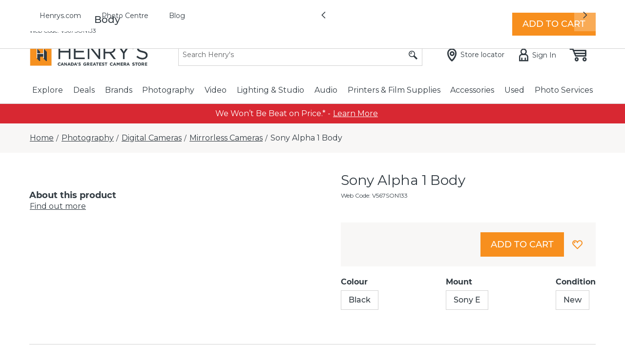

--- FILE ---
content_type: text/javascript
request_url: https://us.static.dynamics365commerce.ms/_msdyn365/_scnr/210f7f1c75b54f79a14e445e80731dc8/static/js/a74ebc7e4ec0f4b748ca.bundle.js
body_size: 1871
content:
/*! For license information please see a74ebc7e4ec0f4b748ca.bundle.js.LICENSE.txt */
"use strict";(self.webpackChunkhenrys_ecommerce=self.webpackChunkhenrys_ecommerce||[]).push([[94],{0:e=>{e.exports=React},11:e=>{e.exports=ReactDOM},1442:(e,t,n)=>{n(2);var o=n(5);function s(e,t){var n=Object.keys(e);if(Object.getOwnPropertySymbols){var o=Object.getOwnPropertySymbols(e);t&&(o=o.filter(function(t){return Object.getOwnPropertyDescriptor(e,t).enumerable})),n.push.apply(n,o)}return n}function i(e){for(var t=1;t<arguments.length;t++){var n=null!=arguments[t]?arguments[t]:{};t%2?s(Object(n),!0).forEach(function(t){(0,o.A)(e,t,n[t])}):Object.getOwnPropertyDescriptors?Object.defineProperties(e,Object.getOwnPropertyDescriptors(n)):s(Object(n)).forEach(function(t){Object.defineProperty(e,t,Object.getOwnPropertyDescriptor(n,t))})}return e}const r={modules:{},dataActions:{}};r.modules["cookie-compliance"]={c:()=>n(1443),$type:"contentModule",da:[],iNM:!0,ns:"@msdyn365-commerce-modules",n:"cookie-compliance",p:"cookie-compliance",pdp:"",md:"node_modules/@msdyn365-commerce-modules/cookie-compliance/dist/lib/modules/cookie-compliance"},window.__bindings__=window.__bindings__||{},window.__bindings__.modules=i(i({},window.__bindings__.modules||{}),r.modules),window.__bindings__.dataActions=i(i({},window.__bindings__.dataActions||{}),r.dataActions);const c={};c["@msdyn365-commerce-modules|cookie-compliance|modules|cookie-compliance|cookie-compliance"]={c:()=>n(1444),cn:"@msdyn365-commerce-modules-cookie-compliance-cookie-compliance"},window.__bindings__=window.__bindings__||{},window.__bindings__.viewDictionary=i(i({},window.__bindings__.viewDictionary||{}),c)},1443:(e,t,n)=>{n.r(t),n.d(t,{default:()=>k});n(2);var o=n(5),s=n(1),i=n(7),r=n(3),c=n(9),a=n.n(c),l=n(0);n(4);const p=e=>{let{acceptCookiesButtonText:t,acceptCookiesButtonAriaLabel:n,telemetryContent:o,onClose:s}=e;const i=(0,r.getPayloadObject)("click",o,"accept cookies"),c=(0,r.getTelemetryAttributes)(o,i);return l.createElement("button",Object.assign({type:"button",className:"ms-cookie-compliance__accept-button msc-btn","aria-label":n,onClick:s},c),t)};n(8);class m extends l.PureComponent{constructor(){super(...arguments),this._mapEditableLinks=e=>{if(!e||0===e.length)return null;const t=[];return e.forEach((e,n)=>{const o=(0,r.getPayloadObject)("click",this.props.telemetryContent,"",""),s=e.linkText?e.linkText:"";o.contentAction.etext=s;const i=(0,r.getTelemetryAttributes)(this.props.telemetryContent,o),c={ariaLabel:e.ariaLabel,className:"link",linkText:e.linkText,linkUrl:e.linkUrl.destinationUrl,openInNewTab:e.openInNewTab,role:"link",additionalProperties:i,onClick:(0,r.onTelemetryClick)(this.props.telemetryContent,o,s)};t.push(c)}),t}}render(){const e=this._mapEditableLinks(this.props.links);return l.createElement("span",{className:"ms-cookie-compliance__cta-layer"},e&&e.length>0?l.createElement(s.Links,{links:e,editProps:{onTextChange:this.props.onTextChange,requestContext:this.props.requestContext}}):null)}}function u(e,t){var n=Object.keys(e);if(Object.getOwnPropertySymbols){var o=Object.getOwnPropertySymbols(e);t&&(o=o.filter(function(t){return Object.getOwnPropertyDescriptor(e,t).enumerable})),n.push.apply(n,o)}return n}function d(e){for(var t=1;t<arguments.length;t++){var n=null!=arguments[t]?arguments[t]:{};t%2?u(Object(n),!0).forEach(function(t){(0,o.A)(e,t,n[t])}):Object.getOwnPropertyDescriptors?Object.defineProperties(e,Object.getOwnPropertyDescriptors(n)):u(Object(n)).forEach(function(t){Object.defineProperty(e,t,Object.getOwnPropertyDescriptor(n,t))})}return e}class h extends l.PureComponent{constructor(e){super(e),this.telemetryContent=(0,r.getTelemetryObject)(this.props.context.request.telemetryPageName,this.props.friendlyName,this.props.telemetry),this.handleLinkTextChange=e=>t=>{var n;null!==(n=this.props.config.actionLinks)&&void 0!==n&&n[e]&&(this.props.config.actionLinks[e].linkText=t.target.value)},this.handleContentChange=e=>{this.props.config.content=e.target.value},this.state={visible:!1},this.cookieRef=l.createRef(),this._onDismiss=this._onDismiss.bind(this)}componentDidMount(){const{context:e}=this.props;e&&e.request&&e.request.cookies&&!e.request.cookies.isConsentGiven()&&this.setState({visible:!0})}render(){const{config:e,context:t,resources:n,telemetry:o}=this.props,{acceptCookiesButtonText:r,acceptCookiesAriaLabel:c}=n,{visible:u}=this.state,h=t&&t.request&&t.request.cookies&&t.request.cookies.isConsentGiven();let k;try{k=e}catch(e){return o.error(`Something went wrong while rendering the alert module ------${e}`),l.createElement("div",null,e)}if(h&&!u)return this.props.context.telemetry.error("Cookie Compliance content is empty, module wont render."),null;if(!s.msdyn365Commerce.isBrowser)return l.createElement(l.Fragment,null);const b=d(d({},this.props),{},{onDismiss:this._onDismiss,CookieComplianceBanner:{moduleProps:this.props,className:a()("ms-cookie-compliance",k.className),ref:this.cookieRef},AlertProps:{className:"ms-cookie-compliance__container",color:"white",fade:!1},Content:{className:"ms-cookie-compliance__content"},text:k.content&&l.createElement(s.RichTextComponent,{className:"ms-cookie-compliance__text",text:k.content,editProps:{onEdit:this.handleContentChange,requestContext:this.props.context.request}}),links:i.ArrayExtensions.hasElements(k.actionLinks)&&l.createElement(m,{links:k.actionLinks,onTextChange:this.handleLinkTextChange,requestContext:this.props.context.request,telemetryContent:this.telemetryContent}),acceptButton:l.createElement(p,{onClose:this._onDismiss,acceptCookiesButtonText:r,acceptCookiesButtonAriaLabel:c,telemetryContent:this.telemetryContent})});return this.props.renderView(b)}_onDismiss(){const{context:e}=this.props;e&&e.request&&e.request.cookies&&(e.request.cookies.setConsentCookie(),location.reload()),this.setState({visible:!1})}}const k=h},1444:(e,t,n)=>{n.r(t),n.d(t,{default:()=>i});n(4);var o=n(3),s=n(0);const i=e=>{const{CookieComplianceBanner:t,AlertProps:n,Content:i,acceptButton:r,text:c,links:a}=e;return s.createElement(o.Module,Object.assign({},t),s.createElement(o.Alert,{className:n.className,color:n.color,fade:n.fade},s.createElement(o.Node,Object.assign({},i),c,a),r))}}},e=>{e.O(0,[0,6,2,3,5,4,7,8,9,10,11,12,13],()=>{return t=1442,e(e.s=t);var t});e.O()}]);
//# sourceMappingURL=a74ebc7e4ec0f4b748ca.bundle.js.map

--- FILE ---
content_type: text/javascript
request_url: https://us.static.dynamics365commerce.ms/_msdyn365/_scnr/210f7f1c75b54f79a14e445e80731dc8/static/js/cf3c7885c6775e0d9a67.bundle.js
body_size: 25202
content:
/*! For license information please see cf3c7885c6775e0d9a67.bundle.js.LICENSE.txt */
"use strict";(self.webpackChunkhenrys_ecommerce=self.webpackChunkhenrys_ecommerce||[]).push([[12],{7:(t,e,r)=>{r.d(e,{ActiveCartProductsInput:()=>N.ActiveCartProductsInput,AddItemToOrderTemplateInput:()=>_.EL,AddItemToProductListInput:()=>a.Jx,AddOrderTemplateToCartInput:()=>X.F3,AddOrganizationUserInput:()=>i.C4,AddressManagementInput:()=>n._O,ArrayExtensions:()=>lt.ArrayExtensions,AttributesForSelectedVariantInput:()=>l.ho,CartConfigurationInput:()=>g.CartConfigurationInput,CategoriesInput:()=>y.CategoriesInput,CreateOrderTemplateInput:()=>Z.Fh,CreateProductListInput:()=>o.w3,CurrentCategoryInput:()=>m.CurrentCategoryInput,DeleteOrganizationUserInput:()=>s.os,DeliveryMode:()=>lt.DeliveryMode,Dictionary:()=>lt.Dictionary,DimensionAvailabilitiesForProductSearchResultInput:()=>f.Td,DimensionSwatchDisplayTypes:()=>lt.DimensionSwatchDisplayTypes,DimensionTypes:()=>lt.DimensionTypes,EditOrganizationUserInput:()=>c.JN,EmailRegex:()=>lt.EmailRegex,EnumExtensions:()=>lt.EnumExtensions,FullProductInput:()=>S.Tj,GenericInput:()=>u.a,GetCheckoutCartInput:()=>p.Zf,GetCustomerInput:()=>C.GetCustomerInput,GetDeliveryOptionsForCartLineAddressInput:()=>Q.oe,GetDeliveryOptionsForSelectedVariantInput:()=>v.GetDeliveryOptionsForSelectedVariantInput,GetDimensionsForSelectedVariantInput:()=>A.GetDimensionsForSelectedVariantInput,GetFullAvailableInventoryNearbyInput:()=>w.GetFullAvailableInventoryNearbyInput,GetFullOrderTemplateInput:()=>J.kz,GetFullProductListInput:()=>O.dP,GetInvoicesInput:()=>W.GetInvoicesInput,GetLoyaltyCardInput:()=>x.GetLoyaltyCardInput,GetLoyaltyTransactionEstimationInput:()=>T.GetLoyaltyTransactionEstimationInput,GetOrderTemplatesInput:()=>Y.GetOrderTemplatesInput,GetOrgUnitLocationsByAreaInput:()=>$.GetOrgUnitLocationsByAreaInput,GetOrganizationWideOrderHistoryInput:()=>L.Tn,GetPaginatedOrderTemplateLinesInput:()=>tt.F6,GetProductListLinesInput:()=>V.ZN,GetRatingsSummaryInput:()=>M.f,GetScanResultInput:()=>K.VW,InventoryLevelValues:()=>lt.InventoryLevelValues,InventoryLevels:()=>lt.InventoryLevels,IssueLoyaltyInput:()=>H.CN,ListInput:()=>D.ZB,MediaLocationsForSelectedVariantInput:()=>q.MediaLocationsForSelectedVariantInput,ObjectExtensions:()=>lt.ObjectExtensions,PasswordRegex:()=>lt.PasswordRegex,PhoneRegex:()=>lt.PhoneRegex,PriceForProductSearchResultInput:()=>F.Fx,PriceForSelectedVariantInput:()=>R.PriceForSelectedVariantInput,ProductAvailabilitiesForCartLineItems:()=>d.it,ProductAvailabilitiesForSelectedVariantInput:()=>U.ProductAvailabilitiesForSelectedVariantInput,ProductDeliveryOptionsForCartLineItems:()=>I.ProductDeliveryOptionsForCartLineItems,ProductDetailsCriteria:()=>S.Pe,ProductInput:()=>z.M$,ProductPickUpOptionsForCartLineItems:()=>E.ProductPickUpOptionsForCartLineItems,ProductPriceForSelectedProductsInput:()=>j.Lg,ProductsDimensionAvailabilitiesInput:()=>b.ML,PromotionOptionsForCartLineItems:()=>k.bJ,QueryResultSettingsProxy:()=>gt.l,Random:()=>lt.Random,SelectedVariantInput:()=>B.SelectedVariantInput,StringExtensions:()=>lt.StringExtensions,UpdateOrderTemplateHeaderInput:()=>et.N0,UpdateOrderTemplateInput:()=>rt.af,addAddress:()=>n.Ay,addItemToOrderTemplate:()=>_.Ay,addItemToProductListAction:()=>a.Ay,addOrderTemplateToCartAction:()=>X.Ay,addOrganizationUser:()=>i.Ay,buildCacheKey:()=>lt.buildCacheKey,buildCacheKeyWithUrlTokens:()=>lt.buildCacheKeyWithUrlTokens,buildWishlistLine:()=>lt.buildWishlistLine,checkIfShouldDisplayAsSwatch:()=>lt.checkIfShouldDisplayAsSwatch,convertDimensionTypeToProductDimensionType:()=>lt.convertDimensionTypeToProductDimensionType,convertProductDimensionTypeToDimensionTypes:()=>lt.convertProductDimensionTypeToDimensionTypes,createGetFeatureStateInput:()=>P.createGetFeatureStateInput,createInventoryAvailabilitySearchCriteria:()=>ct.L9,createOrderTemplate:()=>Z.Ay,createProductList:()=>o.Ay,deleteOrganizationUser:()=>s.Ay,editOrganizationUser:()=>c.Ay,generateCacheKey:()=>lt.generateCacheKey,generateImageUrl:()=>lt.generateImageUrl,generateProductImageUrl:()=>lt.generateProductImageUrl,generateSwatchImageUrl:()=>lt.generateSwatchImageUrl,getActiveCartProductsAction:()=>N.default,getAttributeValuesByConfiguration:()=>lt.getAttributeValuesByConfiguration,getAttributesForSelectedVariantAction:()=>l.Xy,getAvailabilitiesForCartLineItems:()=>d.Ay,getCartConfiguration:()=>g.default,getCategoriesHierarchy:()=>y.default,getCategoryPaths:()=>h.default,getCategoryUrl:()=>dt.K,getCustomer:()=>C.default,getDeliveryOptionsForCartLineAddress:()=>Q.Ay,getDeliveryOptionsForCartLineItems:()=>I.default,getDeliveryOptionsForSelectedVariant:()=>v.default,getDimensionAvailabilitiesForProductSearchResultAction:()=>f.Ay,getDimensionAvailabilitiesForProductsAction:()=>b.Ay,getDimensionValuesFromQuery:()=>lt.getDimensionValuesFromQuery,getDimensionsForSelectedVariant:()=>A.default,getDimensionsForSelectedVariantAction:()=>A.getDimensionsForSelectedVariantAction,getFallbackImageUrl:()=>lt.getFallbackImageUrl,getFeatureState:()=>P.default,getFullAvailableInventoryNearby:()=>w.default,getFullOrderTemplate:()=>J.Ay,getFullProductList:()=>O.Ay,getFullProducts:()=>S.Ay,getFullProductsAction:()=>S.IB,getGenericAction:()=>u.K,getInventoryLevelCodeFromDimensionValue:()=>lt.getInventoryLevelCodeFromDimensionValue,getInventoryLevelCodeFromProductAvailability:()=>lt.getInventoryLevelCodeFromProductAvailability,getInvoiceDetailsPageUrlSync:()=>dt.D2,getInvoices:()=>W.default,getList:()=>D.Ay,getLoyalty:()=>x.default,getMediaLocationsForSelectedVariant:()=>q.default,getOrderTemplates:()=>Y.default,getOrgUnitLocationsByArea:()=>$.default,getOrganizationWideOrderHistory:()=>L.Ay,getPaginatedOrderTemplateLinesAction:()=>tt.Ay,getPriceForProductSearchResult:()=>F.x0,getPriceForSelectedVariant:()=>R.default,getProductAvailabilitiesForSelectedVariant:()=>U.default,getProductDetailsCriteriaFromActionInput:()=>lt.getProductDetailsCriteriaFromActionInput,getProductListLines:()=>V.Ay,getProductPageUrlSync:()=>dt.dY,getProductPriceForSelectedProducts:()=>j.BW,getProductUrlSync:()=>dt.sf,getPromotionOptionsForCartLineItems:()=>k.Ay,getRatingsSummary:()=>G.default,getRnrAuthEndpointId:()=>st.bF,getRnrEndpointId:()=>st.hV,getRnrPartnerId:()=>st.yb,getScanResult:()=>K.Ay,getSelectedProductIdFromActionInput:()=>lt.getSelectedProductIdFromActionInput,getSelectedVariant:()=>B.default,getSelectedVariantActionDataAction:()=>B.getSelectedVariantActionDataAction,getSimpleProducts:()=>z.Ay,getSimpleProductsAction:()=>z.RB,isAggregatedInventory:()=>ct.Wq,isCartLineItemPickUpType:()=>lt.isCartLineItemPickUpType,issueLoyalty:()=>H.Ay,mapAggregatedProductInventoryInformation:()=>ct.Ze,mapProductInventoryInformation:()=>ct.G5,removeDomainQspFromUrl:()=>lt.removeDomainQspFromUrl,setDimensionValuesToQuery:()=>lt.setDimensionValuesToQuery,updateAddress:()=>nt.Ay,updateCustomerAttributes:()=>at.Ay,updateCustomerAttributesInput:()=>at.dn,updateCustomerPersonalization:()=>it.Ay,updateCustomerPersonalizationInput:()=>it.CE,updateOrderTemplateAction:()=>rt.Ay,updateOrderTemplateHeader:()=>et.Ay,updatePrimaryAddress:()=>ot.Ay,validateCartLinesInventory:()=>ut.W,validateCatalogId:()=>lt.validateCatalogId});var n=r(316),a=r(1080),i=r(1081),o=(r(1225),r(1082)),s=(r(1226),r(1083)),c=r(1084),u=r(1085),l=(r(284),r(936),r(1086)),d=r(1087),g=r(106),y=(r(127),r(940),r(242)),h=r(464),p=(r(63),r(1121)),m=r(246),C=(r(366),r(28)),I=(r(153),r(1250),r(317)),v=r(453),f=r(1088),b=r(670),A=r(449),P=r(38),w=r(671),O=r(1089),S=r(239),D=(r(1252),r(1253),r(942),r(1090)),x=r(107),T=r(694),q=(r(608),r(450)),L=(r(943),r(1254),r(1255),r(944),r(945),r(1091)),E=r(695),F=r(1092),R=r(454),U=r(455),j=(r(1251),r(1093)),V=r(672),N=(r(1256),r(673)),k=r(1094),G=r(247),M=r(1257),K=(r(1258),r(1259),r(1260),r(1095)),B=(r(1261),r(58)),z=r(311),$=r(674),W=(r(138),r(946),r(456)),Q=r(1096),H=r(1097),_=r(1098),X=r(1099),Z=r(1100),J=r(1101),Y=(r(959),r(675)),tt=(r(226),r(457)),et=r(1102),rt=r(1103),nt=(r(1262),r(1263),r(1122)),at=r(1104),it=r(1105),ot=r(1123),st=r(667),ct=r(139),ut=r(693),lt=(r(960),r(961),r(47));r.o(lt,"Event")&&r.d(e,{Event:function(){return lt.Event}}),r.o(lt,"FinitePromiseQueue")&&r.d(e,{FinitePromiseQueue:function(){return lt.FinitePromiseQueue}}),r.o(lt,"FinitePromiseQueueError")&&r.d(e,{FinitePromiseQueueError:function(){return lt.FinitePromiseQueueError}}),r.o(lt,"getCategoryUrl")&&r.d(e,{getCategoryUrl:function(){return lt.getCategoryUrl}}),r.o(lt,"getInvoiceDetailsPageUrlSync")&&r.d(e,{getInvoiceDetailsPageUrlSync:function(){return lt.getInvoiceDetailsPageUrlSync}}),r.o(lt,"getProductPageUrlSync")&&r.d(e,{getProductPageUrlSync:function(){return lt.getProductPageUrlSync}}),r.o(lt,"getProductUrlSync")&&r.d(e,{getProductUrlSync:function(){return lt.getProductUrlSync}});var dt=r(463),gt=r(41)},28:(t,e,r)=>{r.r(e),r.d(e,{GetCustomerInput:()=>o,default:()=>c,getCustomerActionDataAction:()=>s});r(6);var n=r(1),a=r(12),i=r(52);class o{constructor(t,e,r){this.getCacheKey=()=>(0,i.S1)(`Customer-${this.customerAccountNumber}`,this.apiSettings),this.getCacheObjectType=()=>"Customer",this.dataCacheType=()=>this.cacheType?this.cacheType:"request",this.customerAccountNumber=e,this.apiSettings=t,this.cacheType=r}}const s=(0,n.createObservableDataAction)({id:"@msdyn365-commerce-modules/retail-actions/get-customer",action:async(t,e)=>t&&e.requestContext.user.isAuthenticated?a.CustomersDataActions.readAsync({callerContext:e,bypassCache:"get"},t.customerAccountNumber||"").then(t=>Array.isArray(t)?t[0]:t):(e.trace("[getCustomer]Invalid input passed to action"),{}),input:t=>{const{user:e,apiSettings:r}=t.requestContext;if(!e.token||!e.isAuthenticated)throw new Error("[getCustomer][createInput]: User is not Authenticated.");return new o(r)}}),c=s},38:(t,e,r)=>{r.r(e),r.d(e,{FeatureStateInput:()=>o,createGetFeatureStateInput:()=>s,default:()=>l,getFeatureStateAction:()=>c,getFeatureStateActionDataAction:()=>u});r(6);var n=r(1),a=r(12),i=r(41);class o{constructor(){this.featureNames=["Dynamics.AX.Application.RetailAsyncAddressCreationFeature","Dynamics.AX.Application.RetailEnableAsyncCustomerEditFeature","Dynamics.AX.Application.RetailB2BEcommerceFeature","Dynamics.AX.Application.RetailDefaultOrderQuantityLimitsFeature","Dynamics.AX.Application.RetailMultiplePickupDeliveryModeFeature","Dynamics.AX.Application.RetailSearchPriceRangeFeature","Dynamics.AX.Application.RetailSalesAgreementPriceSupportFeature","Dynamics.AX.Application.ChannelMultipleCatalogsFeature","Dynamics.AX.Application.EcommerceQuantityLimitConfigurationsFeature","RevertToSiteBuilderOrderQuantityLimitsSettings"],this.getCacheKey=()=>"FeatureState",this.getCacheObjectType=()=>"FeatureState",this.dataCacheType=()=>"application"}}const s=t=>new o;async function c(t,e){const r=await a.StoreOperationsDataActions.getFeatureStatesAsync({callerContext:e,queryResultSettings:i.l.getPagingFromInputDataOrDefaultValue(e)},t.featureNames);return r}const u=(0,n.createObservableDataAction)({id:"@msdyn365-commerce-modules/retail-actions/get-feature-state",action:c,input:s}),l=u},63:(t,e,r)=>{r.r(e),r.d(e,{GetChannelDeliveryConfigurationInput:()=>o,default:()=>s});r(6);var n=r(1),a=r(32),i=r(52);class o{constructor(t,e){this.getCacheKey=()=>(0,i.S1)("ChannelDeliveryConfiguration",this.apiSettings),this.getCacheObjectType=()=>"ChannelDeliveryConfiguration",this.dataCacheType=()=>"application",this.apiSettings=t}}const s=(0,n.createObservableDataAction)({id:"@msdyn365-commerce-modules/retail-actions/get-channel-delivery-option-configuration",action:async(t,e)=>t?(0,a.getChannelDeliveryOptionConfigurationAsync)({callerContext:e}).then(t=>t):(e.trace("[get-channel-delivery-option-configuration]Invalid input passed to action"),{}),input:t=>{const{apiSettings:e}=t.requestContext;if(!e)throw new Error("[getChannelDeliveryOptionConfiguration][createInput]: API setting not available.");return new o(e)}})},106:(t,e,r)=>{r.r(e),r.d(e,{CartConfigurationInput:()=>i,createCartConfigurationInputInput:()=>o,default:()=>u,getCartConfigurationAction:()=>s,getCartConfigurationDataAction:()=>c});r(6);var n=r(1),a=r(12);class i{constructor(){this.getCacheKey=()=>"cartConfiguration",this.getCacheObjectType=()=>"cartConfiguration",this.dataCacheType=()=>"application"}}const o=t=>new i;async function s(t,e){const r=await a.CartsDataActions.getConfigurationAsync({callerContext:e});return r}const c=(0,n.createObservableDataAction)({id:"@msdyn365-commerce-modules/retail-actions/get-cart-configuration",action:s,input:o}),u=c},107:(t,e,r)=>{r.r(e),r.d(e,{GetLoyaltyCardInput:()=>o,createGetLoyaltyCardInput:()=>s,default:()=>l,getLoyaltyAction:()=>c,getLoyaltyActionDataAction:()=>u});r(6);var n=r(1),a=r(32),i=r(7);class o{constructor(t,e){this.getCacheKey=()=>(0,i.buildCacheKey)(`GetLoyaltyCard-${this.userAccountNumber}`,this.apiSettings),this.getCacheObjectType=()=>"GetLoyaltyCard",this.dataCacheType=()=>"request",this.userAccountNumber=e,this.apiSettings=t}}const s=t=>{const{requestContext:e}=t;if(!e.user.isAuthenticated)throw new Error("Unable to create get loyalty card input.  User is not authenticated.");return new o(t.requestContext.apiSettings)};async function c(t,e){return(0,a.getCustomerLoyaltyCardsAsync)({callerContext:e,queryResultSettings:i.QueryResultSettingsProxy.getPagingFromInputDataOrDefaultValue(e)},t.userAccountNumber||null).then(t=>{var r;if(t=null===(r=t)||void 0===r?void 0:r.filter(t=>3!==t.CardTenderTypeValue),!t||0===t.length)return{};const n=t[0];return(0,a.getLoyaltyCardAsync)({callerContext:e,queryResultSettings:i.QueryResultSettingsProxy.getPagingFromInputDataOrDefaultValue(e)},n.CardNumber).then(t=>(t.LoyaltyEnrollmentDate=n.LoyaltyEnrollmentDate,t.LoyaltyEnrollmentDateLocal=n.LoyaltyEnrollmentDateLocal,t)).catch(t=>{throw e.telemetry.exception(t),e.telemetry.debug("Unable to get loyalty card"),new Error("Unable to get loyalty card")})}).catch(t=>{throw e.telemetry.exception(t.message),e.telemetry.debug("Unable to get customers loyalty card"),new Error("Unable to get customers loyalty card")})}const u=(0,n.createObservableDataAction)({id:"@msdyn365-commerce-modules/retail-actions/get-loyalty-card",action:c,input:s}),l=u},127:(t,e,r)=>{r.r(e),r.d(e,{CatalogsInput:()=>o,createCatalogsInput:()=>s,default:()=>l,getCatalogAction:()=>c,getCatalogActionDataAction:()=>u});r(6);var n=r(1),a=r(12),i=r(47);class o{constructor(t,e){this.getCacheKey=()=>(0,i.generateCacheKey)(this.apiSettings,{key:"CustomerAccountNumber",value:this.customerAccountNumber},{key:"Locale",value:this.locale}),this.getCacheObjectType=()=>"productCatalogs",this.dataCacheType=()=>"request",this.channelId=t.apiSettings.channelId?Number(t.apiSettings.channelId):0,this.customerAccountNumber=e||(0,n.getCustomerAccountNumberForAllChannelType)(t),this.apiSettings=t.apiSettings,this.locale=t.locale||""}}const s=(t,e)=>{if(!t.requestContext.user.isAuthenticated)throw new Error("Unable to get product catalog. User is not authenticated.");return new o(t.requestContext,e)};async function c(t,e){const r=await a.CatalogsDataActions.getCatalogsAsync({callerContext:e,bypassCache:"getAndPut"},t.channelId,!0);return r}const u=(0,n.createObservableDataAction)({id:"@msdyn365-commerce-modules/retail-actions/get-catalogs",action:c,input:s}),l=u},138:(t,e,r)=>{r.r(e),r.d(e,{default:()=>s,retailActionDataAction:()=>o});var n=r(1),a=r(12),i=r(223);const o=(0,n.createObservableDataAction)({id:"@msdyn365-commerce-modules/retail-actions/get-wishlist-by-customer-id",action:a.retailAction,input:t=>{if(t.requestContext&&t.requestContext.user&&t.requestContext.user.isAuthenticated)return(0,i.ww)({},null);throw new Error("[get-wishlist-by-customer-id] Unable to create input for getWishlists")}}),s=o},153:(t,e,r)=>{r.r(e),r.d(e,{GetCustomerBalanceInput:()=>s,createGetCustomerBalanceInput:()=>c,default:()=>d,getCustomerBalanceAction:()=>u,getCustomerBalanceActionDataAction:()=>l});r(6);var n=r(1),a=r(32),i=r(7),o=r(28);class s{constructor(t,e){this.getCacheKey=()=>(0,i.buildCacheKey)(`CustomerBalance-${this.customerAccountNumber}`,this.apiSettings),this.getCacheObjectType=()=>"GetCustomerBalance",this.dataCacheType=()=>"request",this.customerAccountNumber=e,this.apiSettings=t}}const c=t=>{const{requestContext:e}=t;if(!e.user.isAuthenticated)throw new Error("Unable to create get customer balance input. User is not authenticated.");return new s(e.apiSettings)};async function u(t,e){const r=new o.GetCustomerInput(t.apiSettings,t.customerAccountNumber),n=await(0,o.default)(r,e);return n||e.telemetry.error("Not able to get customer",new Error("Not able to get customer")),(0,a.getCustomerBalanceAsync)({callerContext:e,queryResultSettings:{}},n.AccountNumber,n.InvoiceAccount)}const l=(0,n.createObservableDataAction)({id:"@msdyn365-commerce-modules/retail-actions/get-customer-balance",action:u,input:c}),d=l},226:(t,e,r)=>{r.r(e),r.d(e,{GetOrderTemplatesPreviewInput:()=>o,createGetOrderTemplatesPreviewInput:()=>s,default:()=>l,getOrderTemplatesPreview:()=>c,getOrderTemplatesPreviewDataAction:()=>u});r(6);var n=r(1),a=r(41),i=r(959);class o{constructor(t){this.getCacheKey=()=>"GetOrderTemplatesPreview",this.getCacheObjectType=()=>"GetOrderTemplatesPreview",this.dataCacheType=()=>"none",this.queryResultSettings=t,this.queryResultSettings.count=!0,this.queryResultSettings.Paging.Top=4}}const s=t=>{const e=a.l.fromInputData(t).QueryResultSettings;return new o(e)};async function c(t,e){const r=[];return e.requestContext.user.isAuthenticated?(0,i.Ay)(new i.Py(t.queryResultSettings,!1,!1),e):(e.trace("Unable to get order templates preview. User is not authenticated."),Promise.resolve(r))}const u=(0,n.createObservableDataAction)({id:"@msdyn365-commerce-modules/retail-actions/order-templates/get-order-templates-preview",action:c,input:s}),l=u},239:(t,e,r)=>{r.d(e,{Ay:()=>p,IB:()=>d,Pe:()=>l,Tj:()=>u});r(29),r(6),r(2),r(8);var n=r(1),a=r(49),i=r(31),o=r(311),s=r(47),c=r(52);class u{constructor(t,e,r,n,i){this.getCacheKey=()=>(0,c.hz)(this.apiSettings,{key:"ProductId",value:this.productId},{key:"CatalogId",value:this.catalogId},{key:"ShouldGetPrice",value:this.ProductDetailsCriteria.getPrice},{key:"ShouldGetRating",value:this.ProductDetailsCriteria.getRating}),this.getCacheObjectType=()=>"FullProduct",this.dataCacheType=()=>"application",this.productId="string"==typeof t?Number.parseInt(t,10):t,this.ProductDetailsCriteria=r,this.apiSettings=e,this.channelId=e.channelId,this.catalogId=i,void 0===this.catalogId&&n&&(this.catalogId=(0,a.dl)(n))}}class l{constructor(t,e){this.getPrice=t||!1,this.getRating=e||!1}}async function d(t,e){if(!Array.isArray(t)||0===t.length)return e.trace("[getFullProductsAction] Invalid or empty inputs passed."),{};const{apiSettings:r}=e.requestContext,n=t.map(t=>new o.M$(t.productId,r,void 0,void 0,e.requestContext,t.catalogId));return(0,o.Ay)(n,e).then(t=>t.map(t=>({ProductDetails:t}))).then(r=>{const n=new Set(r.map(t=>t.ProductDetails&&t.ProductDetails.RecordId)),a=[g(t,n,r,e),y(t,n,r,e)];return Promise.all(a).then(()=>r)}).catch(t=>(e.telemetry.exception(t),e.telemetry.debug("Unable to get Simple products"),[]))}async function g(t,e,r,n){let o=0;var c;s.ArrayExtensions.hasElements(t)&&(o=null!==(c=t[0].catalogId)&&void 0!==c?c:0);const u={ChannelId:+n.requestContext.apiSettings.channelId,CatalogId:o},l=t.filter(t=>t.ProductDetailsCriteria.getPrice&&e.has(t.productId)).map(t=>t.productId).filter(Boolean);return 0===l.length?Promise.resolve():(0,i.getActivePricesAsync)({callerContext:n,queryResultSettings:s.QueryResultSettingsProxy.getPagingFromInputDataOrDefaultValue(n)},u,l,new Date,null,void 0,!0).then(t=>{t.forEach(t=>{const e=r.find(e=>e.ProductDetails&&e.ProductDetails.RecordId===t.ProductId);e&&((0,a.Zx)(n.requestContext.apiSettings.retailServerProxyVersion,"9.16.0")&&(t.CustomerContextualPrice=t.AdjustedPrice),e.ProductPrice=t)})}).catch(t=>{const e=n.telemetry;e.debug("[getActivePricesAsync] Unable to get active price."),e.exception(t)})}async function y(t,e,r,n){const a=t.filter(t=>t.ProductDetailsCriteria.getRating&&e.has(t.productId)).map(t=>t.productId).filter(Boolean);return 0===a.length?Promise.resolve():(0,i.getProductRatingsAsync)({callerContext:n,queryResultSettings:s.QueryResultSettingsProxy.getPagingFromInputDataOrDefaultValue(n)},a).then(t=>{t.forEach(t=>{const e=r.find(e=>e.ProductDetails&&e.ProductDetails.RecordId===t.ProductId);e&&(e.ProductRating=t)})}).catch(t=>{const e=n.telemetry;e.debug("[getProductRatingsAsync] Unable to get product ratings."),e.exception(t)})}const h=(0,n.createObservableDataAction)({id:"@msdyn365-commerce-modules/retail-actions/get-full-products",action:d,input:t=>{let e=t.config&&t.config.productIds;const r=(0,c.nr)(t);return"string"==typeof e&&(e=e.split(",")),Array.isArray(e)&&e.length>0?e.map(e=>new u(+e,t.requestContext.apiSettings,r,t.requestContext)):[]},isBatched:!0}),p=h},242:(t,e,r)=>{r.r(e),r.d(e,{CategoriesInput:()=>l,createCategoriesHierarchyInput:()=>y,default:()=>m,getCategoryHierarchyAction:()=>h,getCategoryHierarchyActionDataAction:()=>p,mapCategoryToHierarchy:()=>g});r(2);var n=r(5),a=(r(29),r(6),r(8),r(1)),i=r(940),o=r(463),s=r(52);function c(t,e){var r=Object.keys(t);if(Object.getOwnPropertySymbols){var n=Object.getOwnPropertySymbols(t);e&&(n=n.filter(function(e){return Object.getOwnPropertyDescriptor(t,e).enumerable})),r.push.apply(r,n)}return r}function u(t){for(var e=1;e<arguments.length;e++){var r=null!=arguments[e]?arguments[e]:{};e%2?c(Object(r),!0).forEach(function(e){(0,n.A)(t,e,r[e])}):Object.getOwnPropertyDescriptors?Object.defineProperties(t,Object.getOwnPropertyDescriptors(r)):c(Object(r)).forEach(function(e){Object.defineProperty(t,e,Object.getOwnPropertyDescriptor(r,e))})}return t}class l{constructor(t,e,r,n){this.getCacheKey=()=>(0,s.hz)(this.apiSettings,{key:"SitePath",value:this.sitePath},{key:"IncludeRootCategory",value:this.includeRootCategory},{key:"Top",value:this.maxItems},{key:"CatalogId",value:this.catalogId},{key:"Locale",value:this.locale}),this.getCacheObjectType=()=>this._mappedToHierarchy?"CategoryHierarchy":"Category",this.dataCacheType=()=>"request",this.getLocale=()=>this.locale||"",this._mappedToHierarchy=e,this.includeRootCategory=n,this.maxItems=r||250,this.channelId=t&&t.apiSettings&&t.apiSettings.channelId?+t.apiSettings.channelId:0,this.sitePath=t&&t.sitePath||"",this.apiSettings=t.apiSettings,this.locale=t.locale||"",this.catalogId=(0,a.getCatalogId)(t)}}const d=(t,e)=>{let r;return t&&e&&e.length>0&&(r=e.find(e=>e.Language.toLowerCase()===t.toLowerCase())),r&&r.Text},g=(t,e,r,n)=>{var a;if(!t||0===t.length)return[];const i={};for(const e of t){const t=d(r,e.NameTranslations),n=u({},e);n.NeutralizedName=e.Name,n.Name=t||n.NeutralizedName,i[e.RecordId]=n}let s;for(const t of Object.values(i)){const r=t.ParentCategory;if(t.Url=(0,o.K)(t,e,i),0===r){s=t;continue}const n=r&&i[r];n&&(n.Children=n.Children||[],n.Children.push(t))}if(!s)return[];if(n){const t=[];return t.push(s),t}return null!==(a=s.Children)&&void 0!==a?a:[]},y=t=>{const e=t.config&&t.config.topCategories&&Number.parseInt(t.config.topCategories,10);return new l(t.requestContext,!0,e)};async function h(t,e){const r=await(0,i.Ay)(new i.xJ(e.requestContext,!1,t.maxItems),e);return g(r,e,t.getLocale(),t.includeRootCategory)}const p=(0,a.createObservableDataAction)({id:"@msdyn365-commerce-modules/retail-actions/get-categories-hierarchy",action:h,input:y}),m=p},246:(t,e,r)=>{r.r(e),r.d(e,{CurrentCategoryInput:()=>s,createGetCurrentCategoryInput:()=>c,default:()=>g,getCurrentCategoryAction:()=>l,getCurrentCategoryActionDataAction:()=>d,searchCategory:()=>u});r(6),r(8);var n=r(1),a=r(47),i=r(242),o=r(463);class s{constructor(t,e){let r,i;if(this.getCacheKey=()=>(0,a.generateCacheKey)(this.apiSettings,{key:"CategoryId",value:this.categoryId},{key:"CategorySlug",value:this.categorySlug},{key:"IncludeRootCategory",value:this.includeRootCategory},{key:"Locale",value:this.locale}),this.getCacheObjectType=()=>"Current-Category",this.dataCacheType=()=>"application",this.includeRootCategory=e,t.query&&t.query.categoryId){if(r=Number(t.query.categoryId),Number.isNaN(r))throw new Error("Failed to cast category id into a number.")}else if(t.urlTokens&&t.urlTokens.recordId){if(r=Number(t.urlTokens.recordId),Number.isNaN(r))throw new Error("Failed to cast category id into a number.")}else if(t.urlTokens&&t.urlTokens.categories&&t.urlTokens.categories.length>0){const e=t.urlTokens.categories;if(0===e.length)throw new Error("Failed to get category name from urlTokens");const r={requestContext:t};i=`/${e.map(t=>{const e=(0,n.getParameterizeFeatureFlags)(r);return(0,o.y9)(t,void 0,e)}).join("/")}`}this.categoryId=r,this.categorySlug=i,this.apiSettings=t.apiSettings,this.locale=t.locale||""}}const c=t=>{if(t&&t.requestContext)return new s(t.requestContext,!0);throw new Error("Please specify categoryId query string in request.")};function u(t,e,r){let n;for(const a of t){if(r&&a.RecordId===r||e&&a.Slug===e){n=a;break}if(a.Children&&a.Children.length>0){const t=u(a.Children,e,r);t&&(n=t)}}return n}async function l(t,e){if(t.categorySlug||t.categoryId){const r=new i.CategoriesInput(e.requestContext,!0,void 0,t.includeRootCategory),n=await(0,i.default)(r,e);if(!n)return void e.trace("[getCurrentCategory] Unable to get categories from server");const a=u(n,t.categorySlug,t.categoryId);return a||void e.trace("[getCurrentCategory] Unable to find category")}}const d=(0,n.createObservableDataAction)({id:"@msdyn365-commerce-modules/retail-actions/get-current-category",action:l,input:c}),g=d},247:(t,e,r)=>{r.r(e),r.d(e,{createInput:()=>o,default:()=>u,getRatingsSummary:()=>s,getRatingsSummaryDataAction:()=>c});r(6);var n=r(1),a=r(7),i=r(667);const o=t=>{const e=(0,a.getSelectedProductIdFromActionInput)(t);if(e)return new a.GetRatingsSummaryInput(e,(0,i.yb)(t),(0,i.hV)(t));throw new Error("[GetRatingsSummary] Not all necessary parameters found while creating Input for getRatingsSummaryApi")};async function s(t,e){if(!function(t){return t&&t.productId.length>0&&t.tenantId.length>0}(t))return e.trace("[GetRatingsSummary] Failed to get ratings summary for product"),{};const r=`${t.serviceEndpoint}/v2.0/ratings/product/${t.productId}/summary?tenantId=${t.tenantId}`;return(0,n.sendRequest)(r,"get").then(t=>t.data).catch(t=>{throw e.trace("[GetRatingsSummary] Failed to get ratings summary for product"),t})}const c=(0,n.createObservableDataAction)({id:"@msdyn365-commerce-modules/retail-actions/get-ratings-summary",action:s,input:o}),u=c},284:(t,e,r)=>{r.r(e),r.d(e,{AddressInput:()=>o,createGetAddressInput:()=>s,default:()=>l,getAddressAction:()=>c,getAddressActionDataAction:()=>u});r(6);var n=r(1),a=r(28),i=r(52);class o{constructor(t,e){this.getCacheKey=()=>(0,i.S1)(`GetAddress-${this.userAccountNumber}`,this.apiSettings),this.getCacheObjectType=()=>"GetAddress",this.dataCacheType=()=>"request",this.userAccountNumber=e,this.apiSettings=t}}const s=t=>{const{requestContext:e}=t;if(!e.user.isAuthenticated)throw new Error("Unable to create address input.  User is not authenticated.");return new o(t.requestContext.apiSettings)};async function c(t,e){const r=new a.GetCustomerInput(e.requestContext.apiSettings,t.userAccountNumber),n=await(0,a.default)(r,e);if(!n)throw new Error("Not able to get customer");return n.Addresses||[]}const u=(0,n.createObservableDataAction)({id:"@msdyn365-commerce-modules/retail-actions/get-address",action:c,input:s}),l=u},311:(t,e,r)=>{r.d(e,{Ay:()=>l,M$:()=>c,RB:()=>u});r(6),r(8);var n=r(1),a=r(31),i=r(47),o=r(41),s=r(52);class c{constructor(t,e,r,a,o,s){this.getCacheKey=()=>(0,i.generateCacheKey)(this.apiSettings,{key:"ProductRecordId",value:this.productId},{key:"ChannelId",value:this.channelId},{key:"WarehouseId",value:this.warehouseId},{key:"CatalogId",value:this.catalogId}),this.getCacheObjectType=()=>"SimpleProduct",this.dataCacheType=()=>"application",this.apiSettings=e,this.productId=+t,this.channelId=r||e.channelId,this.warehouseId=a,this.catalogId=s,o&&void 0===s&&(this.catalogId=(0,n.getCatalogId)(o))}}async function u(t,e){if(!i.ArrayExtensions.hasElements(t))return e.trace("[getSimpleProductsAction] Invalid or empty inputs passed."),[];const r={};for(let e=0;e<t.length;++e)r[t[e].productId]=e;const n=[],c=i.ArrayExtensions.unique(t.map(t=>t.catalogId));for(const r of c){var u,l;const s=t.filter(t=>t.catalogId===r);let c=o.l.getPagingFromInputDataOrDefaultValue(e);i.ArrayExtensions.hasElements(s)&&s.length>(null===(u=e.requestContext)||void 0===u||null===(u=u.app)||void 0===u||null===(u=u.platform)||void 0===u?void 0:u.defaultPageSizeForAPI)&&(c={Paging:{Top:s.length}}),n.push((0,a.getByIdsAsync)({callerContext:e,queryResultSettings:c},t[0].channelId,s.map(t=>t.productId),null!==(l=t[0].warehouseId)&&void 0!==l?l:null,null!=r?r:0).then(t=>t).catch(t=>(e.telemetry.debug(`[getSimpleProductsAction] Error in getting response from server. ${t}`),{})))}const d=i.ArrayExtensions.flatten(await Promise.all(n)),g=d.map(t=>{try{const r=(0,s.v4)(t,e.requestContext.apiSettings);return r&&(t.PrimaryImageUrl=r),t}catch(t){return void e.trace("[getSimpleProductsAction] Unable to update ImageURL for Product")}}).reduce((t,e)=>{if(!e)return t;const n=r[e.RecordId];return t[n]=e,t},[]);return t.map(t=>{const e=g.find(e=>e&&e.RecordId===t.productId);return e||{}})}const l=(0,n.createObservableDataAction)({id:"@msdyn365-commerce-modules/retail-actions/get-simple-products",action:u,input:t=>{let e=t.config&&t.config.productIds;return e?(e="string"==typeof e?e.split(","):e,Array.isArray(e)?e.map(e=>new c(e,t.requestContext.apiSettings,void 0,void 0,t.requestContext)):[]):[]},isBatched:!0})},316:(t,e,r)=>{r.d(e,{Ay:()=>y,_0:()=>u,_O:()=>c,qo:()=>l});r(2);var n=r(5),a=(r(6),r(8),r(1)),i=r(130),o=r(28);function s(t,e){var r=Object.keys(t);if(Object.getOwnPropertySymbols){var n=Object.getOwnPropertySymbols(t);e&&(n=n.filter(function(e){return Object.getOwnPropertyDescriptor(t,e).enumerable})),r.push.apply(r,n)}return r}class c{constructor(t,e){this.getCacheKey=()=>"AddAddress",this.getCacheObjectType=()=>"AddAddress",this.dataCacheType=()=>"none",this.userAccountNumber=e,this.address=t}}const u=t=>{if(t.requestContext.user.isAuthenticated)throw new Error("User is not authenticated. Cannot call UpdateAddress API");const{address:e}=t.data||{address:void 0};if(!e)throw new Error("address is not provided. Cannot call UpdateAddress API");return new c(e)};async function l(t,e,r){const{userAccountNumber:a,address:c}=t,u=new o.GetCustomerInput(e.requestContext.apiSettings,a,"none"),l=await(0,o.default)(u,e);if(!l)throw new Error("Not able to create customer");const d=r(function(t){for(var e=1;e<arguments.length;e++){var r=null!=arguments[e]?arguments[e]:{};e%2?s(Object(r),!0).forEach(function(e){(0,n.A)(t,e,r[e])}):Object.getOwnPropertyDescriptors?Object.defineProperties(t,Object.getOwnPropertyDescriptors(r)):s(Object(r)).forEach(function(e){Object.defineProperty(t,e,Object.getOwnPropertyDescriptor(r,e))})}return t}({},l),c),g=await(0,i.updateAsync)({callerContext:e},d);if(!g)throw new Error("Not able to update customer");return e.update((0,i.createReadAsync)(g.AccountNumber),g),g.Addresses||[]}function d(t,e){return t.Addresses=[...t.Addresses||[]],t.Addresses.push(e),t}const g=(0,a.createObservableDataAction)({id:"@msdyn365-commerce-modules/retail-actions/add-address",action:async function(t,e){return l(t,e,d)},input:u,isBatched:!1}),y=g},317:(t,e,r)=>{r.r(e),r.d(e,{ProductDeliveryOptionsForCartLineItems:()=>c,default:()=>d,getDeliveryOptionsForCartLineItems:()=>u,getDeliveryOptionsForCartLineItemsDataAction:()=>l});r(6);var n=r(1),a=r(20),i=r(12),o=r(7),s=r(41);class c{constructor(t){this.getCacheKey=()=>(0,o.buildCacheKey)("ActiveCartLineItemsDeliveryOptions",this.apiSettings),this.getCacheObjectType=()=>"ActiveCartLineItemsDeliveryOptions",this.dataCacheType=()=>"request",this.apiSettings=t}}async function u(t,e){if(!t)throw new Error("[getDeliveryOptionsForCartLineItems]No valid Input was provided, failing");const r=await(0,a.getCartState)(e),n=r.cart,c=await(0,o.getActiveCartProductsAction)(new o.ActiveCartProductsInput,e);return n&&c&&0!==c.length?i.ProductsDataActions.getDeliveryOptionsAsync({callerContext:e,queryResultSettings:s.l.getPagingFromInputDataOrDefaultValue(e)},c.map(t=>t.RecordId),{},null).then(t=>t).catch(t=>(e.trace(t.message),e.telemetry.exception(t),e.telemetry.debug("[getDeliveryOptionsForCartLineItems]Error executing action"),{})):(e.trace("[getDeliveryOptionsForCartLineItems] Not able to get cart OR channelConfiguration or no products in cart"),[])}const l=(0,n.createObservableDataAction)({id:"@msdyn365-commerce-modules/retail-actions/get-delivery-options-for-cartlines",action:u,input:t=>new c(t.requestContext.apiSettings)}),d=l},366:(t,e,r)=>{r.r(e),r.d(e,{CurrentCategoryHierarchyInput:()=>o,createCategoriesHierarchyInput:()=>s,default:()=>d,getCurrentCategoryHierarchyAction:()=>u,getCurrentCategoryHierarchyActionDataAction:()=>l});r(29),r(6),r(8);var n=r(1),a=r(242),i=r(47);class o extends a.CategoriesInput{constructor(t,e,r,n){super(t,e,r),this.getCacheObjectType=()=>"CurrentCategoryHierarchy",this.getCacheKey=()=>`${this.activeCategoryId}-${this.channelId}`;this.activeCategoryId=null!=n?n:0}}const s=t=>{var e,r;const n=(null===(e=t.config)||void 0===e?void 0:e.topCategories)&&Number.parseInt(t.config.topCategories,10);let a="Category"===t.requestContext.urlTokens.pageType?t.requestContext.urlTokens.itemId:void 0;a=null!=a?a:null===(r=t.requestContext.query)||void 0===r?void 0:r.categoryId;const i=a?Number.parseInt(a,10):void 0;return new o(t.requestContext,!0,n,i)},c=(t,e)=>{for(const r of t){if(r.RecordId===e)return[r];if(i.ArrayExtensions.hasElements(r.Children)){const t=c(r.Children,e);if(i.ArrayExtensions.hasElements(t))return t.push(r),t}}return null};async function u(t,e){var r;const n=await(0,a.default)(new a.CategoriesInput(e.requestContext,!0,t.maxItems),e),i=null!==(r=c(n,t.activeCategoryId))&&void 0!==r?r:[],o=i.reverse();return o}const l=(0,n.createObservableDataAction)({id:"@msdyn365-commerce-modules/retail-actions/get-current-category-hierarchy",action:u,input:s}),d=l},449:(t,e,r)=>{r.r(e),r.d(e,{GetDimensionsForSelectedVariantInput:()=>g,default:()=>m,getDimensionsForSelectedVariantAction:()=>h,getDimensionsForSelectedVariantActionDataAction:()=>p});r(2);var n=r(5),a=(r(6),r(8),r(1)),i=r(12),o=r(47),s=r(139),c=r(41),u=r(52);function l(t,e){var r=Object.keys(t);if(Object.getOwnPropertySymbols){var n=Object.getOwnPropertySymbols(t);e&&(n=n.filter(function(e){return Object.getOwnPropertyDescriptor(t,e).enumerable})),r.push.apply(r,n)}return r}function d(t){for(var e=1;e<arguments.length;e++){var r=null!=arguments[e]?arguments[e]:{};e%2?l(Object(r),!0).forEach(function(e){(0,n.A)(t,e,r[e])}):Object.getOwnPropertyDescriptors?Object.defineProperties(t,Object.getOwnPropertyDescriptors(r)):l(Object(r)).forEach(function(e){Object.defineProperty(t,e,Object.getOwnPropertyDescriptor(r,e))})}return t}class g{constructor(t,e,r,n){this.getCacheKey=()=>{var t;return(0,o.generateCacheKey)(null===(t=this._requestContext)||void 0===t?void 0:t.apiSettings,{key:"Key",value:"DimensionsForSelectedVariantInput"},{key:"ProductId",value:this.productId},{key:"ChannelId",value:this.channelId},{key:"CatalogId",value:this.catalogId})},this.getCacheObjectType=()=>"DimensionsForSelectedVariantInput",this.dataCacheType=()=>"none",this._requestContext=n,this.productId=t,this.channelId=e,this.matchingDimensionValues=r||[],n&&(this.catalogId=(0,a.getCatalogId)(n))}}const y=t=>t.map(t=>{var e;const r=d({},t);return r.DimensionValues=o.ArrayExtensions.validValues(null===(e=t.dimensionValuesWithInventory)||void 0===e?void 0:e.map(t=>t.DimensionValue)),r});async function h(t,e){var r;const n=o.ArrayExtensions.validValues(await i.ProductsDataActions.getByIdsAsync({callerContext:e,queryResultSettings:c.l.getPagingFromInputDataOrDefaultValue(e)},t.channelId,[t.productId],null,null!==(r=t.catalogId)&&void 0!==r?r:0));if(!o.ArrayExtensions.hasElements(n))return[];const a=n[0];if(!o.ArrayExtensions.hasElements(a.Dimensions))return[];const u=a.Dimensions.map(r=>{const n=(0,s.L9)(e,[],!0,void 0,void 0),o={RequestedDimensionTypeValue:r.DimensionTypeValue,MatchingDimensionValues:t.matchingDimensionValues.filter(t=>t.DimensionTypeValue!==r.DimensionTypeValue).map(t=>{var e,r;return{DimensionTypeValue:t.DimensionTypeValue,DimensionValue:{RecordId:null===(e=t.DimensionValue)||void 0===e?void 0:e.RecordId,Value:null===(r=t.DimensionValue)||void 0===r?void 0:r.Value}}}),DefaultWarehouseOnly:n.DefaultWarehouseOnly,FilterByChannelFulfillmentGroup:n.FilterByChannelFulfillmentGroup,DeliveryModeTypeFilterValue:n.DeliveryModeTypeFilterValue,CatalogId:t.catalogId},u=i.ProductsDataActions.getDimensionValuesWithEstimatedAvailabilitiesAsync({callerContext:e,queryResultSettings:c.l.getPagingFromInputDataOrDefaultValue(e)},a.MasterProductId?a.MasterProductId:a.RecordId,o),l=u.then(t=>{const e=d(d({},r),{},{dimensionValuesWithInventory:t});return e});return l}),l=await Promise.all(u);return y(l)}const p=(0,a.createObservableDataAction)({id:"@msdyn365-commerce-modules/retail-actions/get-dimensions/for-selected-variant",action:h,input:t=>{const e=(0,u._T)(t);if(e)return new g(+e,+t.requestContext.apiSettings.channelId,(0,u.LH)(t.requestContext.url.requestUrl),t.requestContext);throw new Error("Unable to create DimensionsForSelectedVariantInput, no productId found on module config or query")}}),m=p},450:(t,e,r)=>{r.r(e),r.d(e,{MediaLocationsForSelectedVariantInput:()=>u,createMediaLocationsForSelectedVariantInput:()=>l,default:()=>y,getMediaLocationsForSelectedVariantAction:()=>d,getMediaLocationsForSelectedVariantActionDataAction:()=>g});r(6);var n=r(1),a=r(12),i=r(31),o=r(58),s=r(47),c=r(41);class u{constructor(t,e,r,n){this.getCacheKey=()=>"MediaLocationsForSelectedVariant",this.getCacheObjectType=()=>"MediaLocations",this.dataCacheType=()=>"none",this.productId=t,this.channelId=e,this.catalogId=n||0,this.selectedProduct=r}}const l=t=>{const e=(0,s.getSelectedProductIdFromActionInput)(t),r=(0,n.getCatalogId)(t.requestContext);if(e)return new u(+e,+t.requestContext.apiSettings.channelId,void 0,r);throw new Error("Unable to create MediaLocationsForSelectedVariantInput, no productId found on module config or query")};async function d(t,e){return a.AsyncResult.resolve().then(()=>{const r=t.selectedProduct;if(!r){const r=new o.SelectedVariantInput(t.productId,t.channelId,void 0,void 0,e.requestContext);return(0,o.default)(r,e)}return r}).then(r=>{const a=r;if(a){var o;if(null!==(o=e.requestContext.app)&&void 0!==o&&null!==(o=o.config)&&void 0!==o&&o.OmniChannelMedia){const r=new n.MediaLocationsInput(e.requestContext,a.RecordId,t.channelId,t.catalogId);return(0,n.getMediaLocationsForProductAction)(r,e)}return(0,i.getMediaLocationsAsync)({callerContext:e,queryResultSettings:c.l.getPagingFromInputDataOrDefaultValue(e)},a.RecordId,t.channelId,t.catalogId).then(t=>t.map(t=>(t.Uri=(0,s.generateImageUrl)(t.Uri,e.requestContext.apiSettings),t.AltText=t.AltText?t.AltText:a.Name,t)))}return[]}).catch(t=>{throw e.trace(t),e.telemetry.error(t.message),e.telemetry.debug("[getMediaLocationsForSelectedVariantAction]Error executing action"),new Error("[getMediaLocationsForSelectedVariantAction]Error executing action")})}const g=(0,n.createObservableDataAction)({id:"@msdyn365-commerce-modules/retail-actions/get-media-locations-for-selected-variant",action:d,input:l}),y=g},453:(t,e,r)=>{r.r(e),r.d(e,{GetDeliveryOptionsForSelectedVariantInput:()=>u,createDeliveryOptionsForSelectedVariantInput:()=>d,default:()=>h,getDeliveryOptionsForSelectedVariantAction:()=>g,getDeliveryOptionsForSelectedVariantActionDataAction:()=>y,getFeatureState:()=>l});r(6);var n=r(1),a=r(31),i=r(39),o=r(7),s=r(38),c=r(41);class u{constructor(t,e,r,n,a){this.getCacheKey=()=>"DeliveryOptionsForSelectedVariant",this.getCacheObjectType=()=>"DeliveryOptions",this.dataCacheType=()=>"none",this.productId=t,this.channelId=e,this.selectedProduct=r,this.customerId=n||"",this.featureState=a}}async function l(t){return(0,s.getFeatureStateActionDataAction)(new s.FeatureStateInput,t)}const d=t=>{const e=(0,o.getSelectedProductIdFromActionInput)(t);if(e)return new u(+e,+t.requestContext.apiSettings.channelId,void 0,void 0);throw new Error("Unable to create PriceForSelectedVariantInput, no productId found on module config or query")};async function g(t,e){if(void 0===t.featureState){var r;const n=await l(e);t.featureState=null==n||null===(r=n.find(t=>"Dynamics.AX.Application.RetailMultiplePickupDeliveryModeFeature"===t.Name))||void 0===r?void 0:r.IsEnabled}return Promise.resolve().then(()=>{const r=t.selectedProduct;if(!r){const r=new o.SelectedVariantInput(t.productId,t.channelId,void 0,void 0,e.requestContext);return(0,o.getSelectedVariant)(r,e)}return r}).then(r=>{const n=r;if(n)return(0,a.getDeliveryOptionsAsync)({callerContext:e,queryResultSettings:c.l.getPagingFromInputDataOrDefaultValue(e)},[n.RecordId],{},t.featureState&&(null==r?void 0:r.ItemTypeValue)!==i.ReleasedProductType.Service?i.FilterDeliveryModeOption.FilterOutNonPickupDeliveryMode:null).then(t=>{if(t&&t.length>0)return t[0]})}).catch(t=>{throw e.trace(t.message),e.telemetry.exception(t),e.telemetry.debug("[getDeliveryOptionsForSelectedVariantAction]Error executing action"),new Error("[getDeliveryOptionsForSelectedVariantAction]Error executing action")})}const y=(0,n.createObservableDataAction)({id:"@msdyn365-commerce-modules/retail-actions/get-delivery-options-for-selected-variant",action:g,input:d}),h=y},454:(t,e,r)=>{r.r(e),r.d(e,{PriceForSelectedVariantInput:()=>l,createActivePriceForSelectedVariantInput:()=>d,default:()=>h,getPriceForSelectedVariantAction:()=>g,getPriceForSelectedVariantActionDataAction:()=>y});r(6);var n=r(1),a=r(31),i=r(39),o=r(7),s=r(38),c=r(47),u=r(41);class l{constructor(t,e,r,n){this.getCacheKey=()=>"PriceForSelectedVariant",this.getCacheObjectType=()=>"Price",this.dataCacheType=()=>"none",this.productId=t,this.channelId=e,this.selectedProduct=r,this.customerId=null!=n?n:""}}const d=t=>{const e=(0,o.getSelectedProductIdFromActionInput)(t);if(e)return new l(+e,+t.requestContext.apiSettings.channelId,void 0);throw new Error("Unable to create PriceForSelectedVariantInput, no productId found on module config or query")};async function g(t,e){return Promise.resolve().then(()=>{const r=t.selectedProduct;if(!r){const r=new o.SelectedVariantInput(t.productId,t.channelId,void 0,void 0,e.requestContext);return(0,o.getSelectedVariant)(r,e)}return r}).then(async r=>{const o=(0,n.getCatalogId)(e.requestContext),l={ChannelId:+e.requestContext.apiSettings.channelId,CatalogId:o},d=r;if(d){var g,y;const r=await(0,s.getFeatureStateActionDataAction)(new s.FeatureStateInput,e);return(0,a.getActivePricesAsync)({callerContext:e,queryResultSettings:u.l.getPagingFromInputDataOrDefaultValue(e)},l,[d.RecordId],new Date,t.customerId,void 0,!0,(null===(g=r.find(t=>"Dynamics.AX.Application.RetailSearchPriceRangeFeature"===t.Name))||void 0===g?void 0:g.IsEnabled)&&(d.ProductTypeValue===i.ProductType.Master||d.ProductTypeValue===i.ProductType.KitMaster),null===(y=r.find(t=>"Dynamics.AX.Application.RetailSalesAgreementPriceSupportFeature"===t.Name))||void 0===y?void 0:y.IsEnabled).then(t=>{if(!c.ArrayExtensions.hasElements(t))throw new Error("[getPriceForSelectedVariantAction]Invalid response recieved from getActivePricesAsync");return t[0]})}return null}).catch(t=>{throw e.trace(t.message),e.telemetry.exception(t),e.telemetry.debug("[getPriceForSelectedVariantAction]Error executing action"),new Error("[getPriceForSelectedVariantAction]Error executing action")})}const y=(0,n.createObservableDataAction)({id:"@msdyn365-commerce-modules/retail-actions/get-price-for-selected-variant",action:g,input:d}),h=y},455:(t,e,r)=>{r.r(e),r.d(e,{ProductAvailabilitiesForSelectedVariantInput:()=>u,createProductAvailabilitiesForSelectedVariantInput:()=>l,default:()=>h,getProductAvailabilitiesForSelectedVariantAction:()=>d,getProductAvailabilitiesForSelectedVariantActionDataAction:()=>y,mergeProductWarehouseToProductAvailabities:()=>g});r(6),r(8);var n=r(1),a=r(12),i=r(58),o=r(47),s=r(325),c=r(139);class u{constructor(t,e,r){this.getCacheKey=()=>"ProductAvailabilitiesForSelectedVariant",this.getCacheObjectType=()=>"ProductAvailabilities",this.dataCacheType=()=>"none",this.productId="string"==typeof t?+t:t,this.channelId=e,this.selectedProduct=r}}const l=t=>{const e=(0,o.getSelectedProductIdFromActionInput)(t);if(e)return new u(+e,+t.requestContext.apiSettings.channelId);throw new Error("Unable to create ProductAvailabilitiesForSelectedVariantInput, no productId found on module config or query")};async function d(t,e){const r=[];try{var n;let u=null!==(n=t.selectedProduct)&&void 0!==n?n:null;if(!u){const r=new i.SelectedVariantInput(t.productId,t.channelId,void 0,void 0,e.requestContext);u=await(0,i.default)(r,e)}if(e.requestContext.app.config.enableStockCheck&&u&&u.ItemTypeValue!==a.ReleasedProductType.Service&&u.ProductTypeValue!==a.ProductType.Master){const n=(0,c.L9)(e,[u.RecordId],!0,void 0,void 0,s.oS.shipping),i=(0,c.L9)(e,[t.productId],!1,!0,void 0,s.oS.pickup),l=await a.ProductsDataActions.getEstimatedAvailabilityAsync({callerContext:e},n);if(l.ProductWarehouseInventoryAvailabilities){const t=(0,c.Ze)(e,l);o.ArrayExtensions.hasElements(t)&&(t[0].deliveryType=s.oS.shipping,r.push(t[0]))}const d=await a.ProductsDataActions.getEstimatedAvailabilityAsync({callerContext:e},i);if(d.ProductWarehouseInventoryAvailabilities){const t=(0,c.Ze)(e,d);o.ArrayExtensions.hasElements(t)&&(t[0].deliveryType=s.oS.pickup,r.push(t[0]))}return r}return}catch(t){return e.telemetry.exception(t),void e.telemetry.debug("[getPriceForSelectedVariantAction]Error executing action")}}function g(t){const e=[];if(o.ArrayExtensions.hasElements(t))for(const r of t)void 0!==r.TotalAvailable&&void 0!==r.ProductId&&e.push({ProductId:r.ProductId,AvailableQuantity:r.TotalAvailable});return e}const y=(0,n.createObservableDataAction)({id:"@msdyn365-commerce-modules/retail-actions/get-product-availabilities-for-selected-variant",action:d,input:l}),h=y},456:(t,e,r)=>{r.r(e),r.d(e,{CreateGetInvoicesInput:()=>u,GetInvoicesInput:()=>c,default:()=>g,getInvoices:()=>l,getInvoicesDataAction:()=>d});r(6);var n=r(1),a=r(12),i=r(222),o=r(28),s=r(41);class c{constructor(t,e){this.getCacheKey=()=>"BusinessPartnerInvoices",this.getCacheObjectType=()=>"OrderInvoice",this.dataCacheType=()=>"none",this.searchCriteria=t,this.queryResultSettings=e}}const u=t=>{const{requestContext:e}=t;if(!e.user.isAuthenticated)throw new Error("User is not logged in.");const r=s.l.fromInputData(t).QueryResultSettings;return new c({InvoicePaidStatusValues:[a.InvoicePaidStatus.None]},r)};async function l(t,e){var r;if(null==e||null===(r=e.requestContext)||void 0===r||null===(r=r.user)||void 0===r||!r.isAuthenticated)throw new Error("Unable to get list of invoices. User is not authenticated.");t.searchCriteria.InvoiceTypeValues=[a.InvoiceType.SalesOrderInvoice];const n=await(0,i.getCurrentAsync)({callerContext:e});t.searchCriteria.BusinessPartnerId=null==n?void 0:n.BusinessPartnerId;const s=await(0,o.default)(new o.GetCustomerInput(e.requestContext.apiSettings),e);return t.searchCriteria.CustomerId=s.AccountNumber,a.SalesOrdersDataActions.getInvoicesAsync({callerContext:e,queryResultSettings:t.queryResultSettings},t.searchCriteria)}const d=(0,n.createObservableDataAction)({id:"get-invoices",action:l,input:u}),g=d},457:(t,e,r)=>{r.d(e,{Ay:()=>h,F6:()=>l,vH:()=>g});r(6),r(13),r(2),r(8);var n=r(1),a=r(12),i=r(108),o=r(7),s=r(47),c=r(662),u=r(139);class l{constructor(t,e,r){let n=!(arguments.length>3&&void 0!==arguments[3])||arguments[3],i=!(arguments.length>4&&void 0!==arguments[4])||arguments[4];this.getPrice=!0,this.getRating=!0,this.getCacheKey=()=>`GetPaginatedOrderTemplateLines|${this.orderTemplateId}|${(0,a.convertToString)(this.queryResultSettings)}|${this.searchText}|${(0,a.convertToString)(this.getPrice)}|${(0,a.convertToString)(this.getRating)}`,this.getCacheObjectType=()=>"GetPaginatedOrderTemplateLines",this.dataCacheType=()=>"none",this.orderTemplateId=t,this.queryResultSettings=e,this.searchText=r||"",this.getPrice=n,this.getRating=i}}const d=t=>{var e,r;return{getPrice:null===(e=t.getPrice)||void 0===e||e,getRating:null===(r=t.getRating)||void 0===r||r}};async function g(t,e){if(!e.requestContext.user.isAuthenticated)throw new Error("Unable to get full order templates. User is not authenticated.");const r={lines:[],totalCount:0},n=(0,i.getProductListLinesAsync)({callerContext:e,queryResultSettings:t.queryResultSettings,bypassCache:"get"},t.orderTemplateId,t.searchText),l=await n,g=[];if(s.ArrayExtensions.hasElements(l)){if(r.totalCount=n.metadata.count||l.length,l.forEach(n=>{n.ProductId&&(r.lines.push(new c.L(n)),g.push(new o.FullProductInput(n.ProductId,e.requestContext.apiSettings,d(t),e.requestContext,n.CatalogId)))}),s.ArrayExtensions.hasElements(g)){const t=await(0,o.getFullProducts)(g,e).then(t=>t||[]).catch(t=>{e.trace(t),e.telemetry.error(t.message),e.telemetry.error("[getPaginatedOrderTemplateLinesAction] Unable to retrieve product info.")});if(t)for(const n of r.lines){const r=t.find(t=>t.ProductDetails.RecordId===n.productListLine.ProductId);if(!r){var y,h;e.telemetry.error("[getPaginatedOrderTemplateLinesAction] Unable to find product info for an order template line.");const t={ProductDetails:{RecordId:n.productListLine.ProductId||0,DefaultUnitOfMeasure:null!==(y=null===(h=n.productListLine.UnitOfMeasure)||void 0===h?void 0:h.toString())&&void 0!==y?y:"",ProductTypeValue:0,BasePrice:0,Price:0,AdjustedPrice:0},ProductPrice:{},ProductRating:{}};n.fullProduct=t,n.error="UNASSORTED",n.shouldDisable=!0;continue}if(n.fullProduct=r,e.requestContext.app){const t=(0,o.createInventoryAvailabilitySearchCriteria)(e,[n.fullProduct.ProductDetails.RecordId],!0);try{const r=await a.ProductsDataActions.getEstimatedAvailabilityAsync({callerContext:e},t);if(r&&r.ProductWarehouseInventoryAvailabilities&&r.ProductWarehouseInventoryAvailabilities.length>0){const t=(0,u.Ze)(e,r);n.error=!1===e.requestContext.app.config.enableStockCheck||(null==t?void 0:t.length)>0&&t[0].IsProductAvailable?"NONE":"OOS",n.shouldDisable="OOS"===n.error}}catch(t){if(t instanceof Error){const r=t.message;e.trace(r),e.telemetry.error(r)}else e.trace(String(t)),e.telemetry.error("An unknown error occurred.");e.telemetry.error("[getPaginatedOrderTemplateLinesAction] Unable to retrieve product availability.")}}}return r}return e.trace(r.lines.length.toString()),r}return r}const y=(0,n.createObservableDataAction)({id:"@msdyn365-commerce-modules/retail-actions/order-templates/get-paginated-order-template-lines",action:g,input:(t,e,r)=>{const n=o.QueryResultSettingsProxy.fromInputData(t).QueryResultSettings;return n.count=!0,new l(e,n,r)}}),h=y},463:(t,e,r)=>{r.d(e,{K:()=>o,D2:()=>s,dY:()=>g,sf:()=>d,y9:()=>a});var n=r(1);r(14),r(16);function a(){let t=arguments.length>0&&void 0!==arguments[0]?arguments[0]:"",e=arguments.length>1&&void 0!==arguments[1]?arguments[1]:"-",r=arguments.length>2&&void 0!==arguments[2]?arguments[2]:{},a=arguments.length>3?arguments[3]:void 0;const i=n.default.platformSettings&&n.default.platformSettings.enableUrlLocalization||r.enableUrlLocalization?t:a||t;return r.enableUrlEncoding||n.default.platformSettings&&n.default.platformSettings.enableUrlEncoding?encodeURIComponent(i.toLowerCase().replace(/[\s!&'()*]+/g,"-").trim().replace(/-+/g,"-").replace(/^-+|-+$/g,"")):t.toLowerCase().replace(/[^\d_a-z\-]+/g," ").trim().replace(/\s+/g,e)}function i(t,e,r){if(!t||!t.Name)return"";const n=a(t.Name,void 0,r,t.NeutralizedName);return t.ParentCategory&&0!==t.ParentCategory?t.ParentCategory&&(t.Slug=t.Slug||`${i(e[t.ParentCategory],e,r)}/${n}`):t.Slug=t.Slug||`/${n}`,t.Slug||""}function o(t,e,r){if(!t.Url&&e&&r){if(!t.Slug){const a=e.requestContext?(0,n.getParameterizeFeatureFlags)(e):{};t.Slug=i(t,r,a)}t.Url=(0,n.getUrlSync)("category",e,{category:t})}return t.Url}r(18);function s(t,e){let r=(0,n.getUrlSync)("invoice-details",e)||"";return r=r.includes("?")?r.substr(0,r.indexOf("?")):r,`${r}?invoiceId=${t}`}r(2);var c=r(5);function u(t,e){var r=Object.keys(t);if(Object.getOwnPropertySymbols){var n=Object.getOwnPropertySymbols(t);e&&(n=n.filter(function(e){return Object.getOwnPropertyDescriptor(t,e).enumerable})),r.push.apply(r,n)}return r}function l(t){for(var e=1;e<arguments.length;e++){var r=null!=arguments[e]?arguments[e]:{};e%2?u(Object(r),!0).forEach(function(e){(0,c.A)(t,e,r[e])}):Object.getOwnPropertyDescriptors?Object.defineProperties(t,Object.getOwnPropertyDescriptors(r)):u(Object(r)).forEach(function(e){Object.defineProperty(t,e,Object.getOwnPropertyDescriptor(r,e))})}return t}function d(t,e,r){const n=l(l({},t),{},{RecordId:t.MasterProductId||t.RecordId});return g(n.Name||"",n.RecordId,e,r)}function g(t,e,r,a){return(0,n.getUrlSync)("product",r,{product:{Name:t||"",RecordId:e},category:a})}},464:(t,e,r)=>{r.r(e),r.d(e,{GetCategoryPathsInput:()=>s,createGetCategoryPathsInput:()=>c,default:()=>d,getCategoryPathsAction:()=>u,getCategoryPathsActionDataAction:()=>l});r(6);var n=r(1),a=r(31),i=r(41),o=r(52);class s{constructor(t,e){this.getCacheKey=()=>(0,o.hz)(this._requestContext.apiSettings,{key:"CategoryPathProductIds",value:this.categoryPathLooksups.map(t=>t.ProductId)},{key:"CatalogId",value:this.CatalogId},{key:"locale",value:this.locale}),this.getCacheObjectType=()=>"CategoryPath",this.dataCacheType=()=>"request",this.getLocale=()=>this.locale,this._requestContext=t,this.ChannelId=t.apiSettings.channelId,this.CatalogId=(0,n.getCatalogId)(t),this.categoryPathLooksups=e,this.apiSettings=t.apiSettings,this.locale=t.locale}}const c=t=>{const e=(0,o._T)(t);if(e)return new s(t.requestContext,[{ProductId:+e}]);throw new Error("Unable to create SelectedVariantInput, no productId found on module config or query")};async function u(t,e){const r=await(0,a.getCategoryPathsAsync)({callerContext:e,queryResultSettings:i.l.getPagingFromInputDataOrDefaultValue(e)},t.ChannelId,t.CatalogId,t.categoryPathLooksups),o=r[0].CategoryPath&&r[0].CategoryPath[0],s=(0,n.getCategoriesUrlSync)(o,e);return s?s.slice(1):[]}const l=(0,n.createObservableDataAction)({id:"@msdyn365-commerce-modules/retail-actions/get-category-paths",action:u,input:c}),d=l},608:(t,e,r)=>{r.r(e),r.d(e,{MediaLocationsByIdInput:()=>s,createMediaLocationsByIdInput:()=>c,default:()=>d,getMediaLocationsByIdAction:()=>u,getMediaLocationsByIdActionDataAction:()=>l});r(6);var n=r(1),a=r(31),i=r(41),o=r(52);class s{constructor(t,e,r){this.getCacheKey=()=>(0,o.hz)(this.apiSettings,{key:"Key",value:"MediaLocationID"},{key:"ProductId",value:this.productId},{key:"CatalogId",value:this.catalogId}),this.getCacheObjectType=()=>"MediaLocations",this.dataCacheType=()=>"none",this.productId=e,this.channelId=+t.channelId,this.catalogId=r||0,this.apiSettings=t}}const c=t=>{const e=t.config&&+t.config.productId||void 0,r=(0,n.getCatalogId)(t.requestContext);return new s(t.requestContext.apiSettings,e,r)};async function u(t,e){if(t.productId){var r;if(null!==(r=e.requestContext.app)&&void 0!==r&&null!==(r=r.config)&&void 0!==r&&r.OmniChannelMedia){const r=new n.MediaLocationsInput(e.requestContext,t.productId,t.channelId,t.catalogId);return(0,n.getMediaLocationsForProductAction)(r,e)}return(0,a.getMediaLocationsAsync)({callerContext:e,queryResultSettings:i.l.getPagingFromInputDataOrDefaultValue(e)},t.productId,t.channelId,t.catalogId).then(t=>t.map(t=>(t.Uri=(0,o.wV)(t.Uri,e.requestContext.apiSettings),t.AltText=t.AltText?t.AltText:"",t)))}return[]}const l=(0,n.createObservableDataAction)({id:"@msdyn365-commerce-modules/retail-actions/get-media-locations-by-id",action:u,input:c}),d=l},662:(t,e,r)=>{r.d(e,{$:()=>a,L:()=>n});class n{constructor(t,e,r,n){this.productListLine=t,this.fullProduct=e,this.error=r,this.shouldDisable=n}}class a{constructor(t,e,r){this.productList=t,this.orderTemplateLines=e,this.totalLines=r}}},667:(t,e,r)=>{r.d(e,{bF:()=>i,hV:()=>a,yb:()=>n});r(151);const n=t=>t.requestContext.apiSettings.rnr.id||"",a=t=>t.requestContext.apiSettings.rnr.url||"",i=t=>{const e=t.requestContext.apiSettings.rnr.proxyUrl?t.requestContext.apiSettings.rnr.proxyUrl:t.requestContext.apiSettings.rnr.url||"";return e.length>0&&e.endsWith("/")?e.substring(0,e.length-1):e}},670:(t,e,r)=>{r.d(e,{Ay:()=>l,ML:()=>c,pl:()=>u});r(6),r(8);var n=r(1),a=r(12),i=r(47),o=r(139),s=r(41);class c{constructor(t,e,r,a){this.getCacheKey=()=>{var t;const e=[{key:"MasterProductId",value:this.masterProductId},{key:"CatalogId",value:this.catalogId}];return this.requestDimensionTypes?e.push({key:"DimensionTypes",value:this.requestDimensionTypes}):e.push({key:"DimensionType",value:this.requestDimensionType}),(0,i.generateCacheKey)(null===(t=this._requestContext)||void 0===t?void 0:t.apiSettings,...e)},this.getCacheObjectType=()=>"MasterProductDimensionAvailabilities",this.dataCacheType=()=>"application",this._requestContext=r,this.masterProductId=t,this.requestDimensionType=e,this.requestDimensionTypes=a,r&&(this.catalogId=(0,n.getCatalogId)(r))}}async function u(t,e){if(!Array.isArray(t)||!i.ArrayExtensions.hasElements(t))return e.trace("[getDimensionAvailabilitiesForProductsAction] Invalid or empty inputs passed."),[];const r=t.map(t=>{const r=(0,o.L9)(e,[t.masterProductId],!0,void 0,void 0),n={MatchingDimensionValues:void 0,DefaultWarehouseOnly:r.DefaultWarehouseOnly,FilterByChannelFulfillmentGroup:r.FilterByChannelFulfillmentGroup,DeliveryModeTypeFilterValue:r.DeliveryModeTypeFilterValue,CatalogId:t.catalogId};t.requestDimensionTypes?(n.RequestedDimensionTypeValues=t.requestDimensionTypes,n.InventoryAccuracyValue=a.InventoryAccuracy.Low):n.RequestedDimensionTypeValue=t.requestDimensionType;const i=a.ProductsDataActions.getDimensionValuesWithEstimatedAvailabilitiesAsync({callerContext:e,queryResultSettings:s.l.getPagingFromInputDataOrDefaultValue(e)},t.masterProductId,n);return i});return await Promise.all(r)}const l=(0,n.createObservableDataAction)({id:"@msdyn365-commerce-modules/retail-actions/get-dimension-availabilities-for-products",action:u,input:t=>{var e;const r=null===(e=t.config)||void 0===e?void 0:e.productsDimensions;return r.map(e=>new c(e.masterProductId,e.requestDimensionType,t.requestContext,e.requestDimensionTypes))},isBatched:!0})},671:(t,e,r)=>{r.r(e),r.d(e,{GetFullAvailableInventoryNearbyInput:()=>d,createGetFullAvailableInventoryNearbyInput:()=>g,default:()=>m,getFeatureState:()=>y,getFullAvailableInventoryNearbyAction:()=>h,getFullAvailableInventoryNearbyActionDataAction:()=>p});r(6),r(2),r(8);var n=r(1),a=r(12),i=r(119),o=r(31),s=r(38),c=r(325),u=r(139),l=r(41);class d{constructor(t,e,r,n,a,i){this.getCacheKey=()=>"GetFullAvailableInventoryNearbyInputCache",this.getCacheObjectType=()=>"GetFullAvailableInventoryNearbyInput",this.dataCacheType=()=>"none",this.productId=t,this.latitude=e,this.longitude=r,this.radius=n,this.DistanceUnitValue=a,this.IgnoreLocation=i}}const g=t=>new d;async function y(t){return(0,s.getFeatureStateActionDataAction)(new s.FeatureStateInput,t)}async function h(t,e){var r;if(!t.productId)return;if(!((t.radius||0===t.radius)&&t.latitude&&t.longitude||t.IgnoreLocation))return[];const n={Latitude:t.latitude,Longitude:t.longitude,Radius:t.radius,DistanceUnitValue:t.DistanceUnitValue||0},s=await y(e),d=null==s||null===(r=s.find(t=>"Dynamics.AX.Application.RetailMultiplePickupDeliveryModeFeature"===t.Name))||void 0===r?void 0:r.IsEnabled,g=(0,u.L9)(e,[t.productId],!1,!0,n,c.oS.pickup);return(0,o.getEstimatedAvailabilityAsync)({callerContext:e},g).then(async t=>{const r=(0,u.G5)(e,t.ProductWarehouseInventoryAvailabilities);return(0,i.getOrgUnitLocationsByAreaAsync)({callerContext:e,queryResultSettings:l.l.getPagingFromInputDataOrDefaultValue(e)},n,a.DeliveryModeTypeFilter.Pickup).then(async t=>{const n=new Map;t.forEach(t=>{t.InventoryLocationId&&n.set(t.InventoryLocationId,t)});let a=[];if(d){const r=t.map(t=>t.ChannelId);a=await async function(t,e){if(0===(null==t?void 0:t.length)||void 0===t)return;const r=[];return null==t||t.forEach(t=>{void 0!==t&&r.push(t)}),(0,i.getChannelDeliveryOptionsAsync)({callerContext:e,queryResultSettings:l.l.getPagingFromInputDataOrDefaultValue(e)},r,4).then(t=>{if(t&&!(t instanceof Error))return t}).catch(t=>(e.trace("[GetFullAvailableInventoryNearby][getChannelDeliveryOptionsAsync] error getting availability with channel delivery options"),e.trace(t.message),e.telemetry.exception(t),e.telemetry.debug("[GetFullAvailableInventoryNearby] [getChannelDeliveryOptionsAsync] error getting availability with channel delivery options"),[]))}(r,e)}const o=t.map(t=>{var o;const s=null===(o=a)||void 0===o?void 0:o.find(e=>e.ChannelId===t.ChannelId);return async function(t,e,r,n,a){if(!t||!t.OrgUnitNumber)return{OrgUnitAvailability:void 0};return(0,i.getStoreHoursAsync)({callerContext:n},t.OrgUnitNumber).then(n=>{const i=[];e&&r&&e.forEach(e=>{var n;e.InventLocationId&&r.has(e.InventLocationId)&&e.InventLocationId===t.InventoryLocationId&&i.push({AvailableQuantity:null===(n=e.ProductAvailableQuantity)||void 0===n?void 0:n.AvailableQuantity})});const o={OrgUnitLocation:t,ItemAvailabilities:i};return!n||n instanceof Error?{OrgUnitAvailability:o,ProductInventoryInformation:e,OrgUnitPickUpDeliveryModes:a}:{OrgUnitAvailability:o,StoreHours:n,ProductInventoryInformation:e,OrgUnitPickUpDeliveryModes:a}}).catch(t=>(n.trace("[GetFullAvailableInventoryNearby] error getting availability with hours"),n.trace(t.message),n.telemetry.exception(t),n.telemetry.debug("[GetFullAvailableInventoryNearby] error getting availability with hours"),{OrgUnitAvailability:{}}))}(t,r,n,e,s)});return Promise.all(o)}).catch(t=>(e.trace("[GetFullAvailableInventoryNearby] error getting Available Inventory Nearby"),e.trace(t.message),e.telemetry.error(t.message),e.telemetry.debug("[GetFullAvailableInventoryNearby] error getting Available Inventory Nearby"),[]))}).catch(t=>(e.trace("[GetFullAvailableInventoryNearby][getEstimatedAvailabilityAsync] error getting availability product warehouse information."),e.trace(t.message),e.telemetry.error(t.message),e.telemetry.debug("[GetFullAvailableInventoryNearby][getEstimatedAvailabilityAsync] error getting availability product warehouse information."),[]))}const p=(0,n.createObservableDataAction)({id:"@msdyn365-commerce-modules/retail-actions/get-full-available-inventory-nearby",action:h,input:g}),m=p},672:(t,e,r)=>{r.d(e,{ZN:()=>u,Ay:()=>d});r(6),r(13);var n=r(1),a=r(12),i=r(239),o=r(47);class s{constructor(t,e){this.productListLine=t,this.fullProduct=e}}var c=r(52);class u{constructor(t,e){this.getCacheKey=()=>`GetProductListLines|${this.productListId}|${this.searchText}`,this.getCacheObjectType=()=>"GetProductListLines",this.dataCacheType=()=>"none",this.productListId=t,this.searchText=null!=e?e:""}}const l=(0,n.createObservableDataAction)({id:"@msdyn365-commerce-modules/retail-actions/get-product-list-lines",action:async function(t,e){if(!e.requestContext.user.isAuthenticated)throw new Error("Unable to get full product list lines. User is not authenticated.");const r={lines:[],totalCount:0},n=a.ProductListsDataActions.getProductListLinesAsync({callerContext:e},t.productListId,t.searchText),u=await n,l=[];if(o.ArrayExtensions.hasElements(u)){var d;if(r.totalCount=null!==(d=n.metadata.count)&&void 0!==d?d:r.lines.length,u.map(t=>(t.ProductId&&(r.lines.push(new s(t)),l.push(new i.Tj(t.ProductId,e.requestContext.apiSettings,(0,c.nr)(e),e.requestContext))),l)),o.ArrayExtensions.hasElements(l)){const t=await(0,i.Ay)(l,e).then(t=>t).catch(t=>{e.trace(t.message),e.telemetry.error("[getProductListLinesAction] Unable to retrieve product info.")});return t&&r.lines.map(r=>{const n=t.find(t=>t.ProductDetails.RecordId===r.productListLine.ProductId);return n?(r.fullProduct=n,null):(e.telemetry.error("[getProductListLinesAction] Unable to find product info for an product list line."),null)}),r}return e.trace(r.lines.length.toString()),r}return r},input:(t,e)=>new u(t,e)}),d=l},673:(t,e,r)=>{r.r(e),r.d(e,{ActiveCartProductsInput:()=>s,default:()=>l,getActiveCartProductsAction:()=>c,getActiveCartProductsActionDataAction:()=>u});r(6),r(13),r(2),r(8);var n=r(1),a=r(20),i=r(7),o=r(47);class s{constructor(){this.getCacheKey=()=>"ActiveCartProducts",this.getCacheObjectType=()=>"ActiveCartProducts",this.dataCacheType=()=>"none"}}async function c(t,e){if(!t)throw new Error("[getActiveCartWithProducts]No valid Input was provided, failing");const r=await(0,a.getCartState)(e),n=r.cart,s=await async function(t){var e;const r=await(0,i.getFeatureState)((0,i.createGetFeatureStateInput)(t),t);let n=!1;var a,s;o.ArrayExtensions.hasElements(r)&&(n=(null===(a=r.find(t=>"Dynamics.AX.Application.EcommerceQuantityLimitConfigurationsFeature"===t.Name))||void 0===a?void 0:a.IsEnabled)||!1);if(n)return!0;o.ArrayExtensions.hasElements(r)&&(n=(null===(s=r.find(t=>"Dynamics.AX.Application.RetailDefaultOrderQuantityLimitsFeature"===t.Name))||void 0===s?void 0:s.IsEnabled)||!1);if(!n)return!1;const c=null==r||null===(e=r.find(t=>"RevertToSiteBuilderOrderQuantityLimitsSettings"===t.Name))||void 0===e?void 0:e.IsEnabled;if(c){var u;const e=null===(u=t.requestContext.app)||void 0===u||null===(u=u.platform)||void 0===u?void 0:u.enableDefaultOrderQuantityLimits;return"none"===e?Promise.resolve(!1):"all"===e?Promise.resolve(!0):(0,i.getCustomer)(new i.GetCustomerInput(t.requestContext.apiSettings),t).then(t=>!!t&&("b2b"===e&&t.IsB2b||"b2c"===e&&!t.IsB2b)).catch(e=>(t.telemetry.warning(e.message),t.telemetry.debug("Unable to get customer info"),!1))}return(0,i.getCartConfiguration)(new i.CartConfigurationInput,t).then(t=>{var e;return!(null!==(e=null==t?void 0:t.IgnoreOrderSettings)&&void 0!==e&&e)}).catch(e=>(t.telemetry.warning(e.message),t.telemetry.debug("Unable to get cart configuration"),!1))}(e);return s?async function(t,e){var r;const n=new Map;let a=[];return null===(r=t.CartLines)||void 0===r||r.forEach(t=>{var e;return n.has(t.WarehouseId)?null===(e=n.get(t.WarehouseId))||void 0===e?void 0:e.push(t):n.set(t.WarehouseId,[t])}),Promise.all([...n].map(t=>{let[r,n]=t;return(0,i.getSimpleProducts)(n.map(t=>{if(t.ProductId)return new i.ProductInput(t.ProductId,e.requestContext.apiSettings,void 0,r,e.requestContext,t.CatalogId)}).filter(Boolean),e).then(t=>{t&&(a=t.reduce((t,e)=>(e&&t.push(e),t),a))})})).then(()=>a)}(n,e):!r.hasInvoiceLine&&n&&n.CartLines&&n.CartLines.length>0?(e.trace("Getting cart product information..."),(0,i.getSimpleProducts)(n.CartLines.map(t=>{if(t.ProductId)return new i.ProductInput(t.ProductId,e.requestContext.apiSettings,void 0,void 0,e.requestContext,t.CatalogId)}).filter(Boolean),e).then(t=>t||[]).catch(t=>{throw e.trace(t.toString()),e.telemetry.error(t.message),e.telemetry.debug("[getActiveCartWithProducts]Unable to hydrate cart with product information"),new Error("[getActiveCartWithProducts]Unable to hydrate cart with product information")})):(e.trace("[getActiveCartWithProducts]No Products Found in cart"),[])}const u=(0,n.createObservableDataAction)({id:"@msdyn365-commerce-modules/retail-actions/get-products-in-active-cart",action:c,input:t=>new s}),l=u},674:(t,e,r)=>{r.r(e),r.d(e,{GetOrgUnitLocationsByAreaInput:()=>s,createGetOrgUnitLocationsByAreaInput:()=>c,default:()=>g,getFeatureState:()=>u,getOrgUnitLocationsByArea:()=>l,getOrgUnitLocationsByAreaDataAction:()=>d});r(6),r(2),r(8);var n=r(1),a=r(119),i=r(38),o=r(41);class s{constructor(t,e,r,n,a){this.getCacheKey=()=>"GetOrgUnitLocationsByAreaInput",this.getCacheObjectType=()=>"GetOrgUnitLocationsByAreaInput",this.dataCacheType=()=>"none",this.Latitude=t,this.Longitude=e,this.Radius=r,this.DistanceUnitValue=n,this.IgnoreLocation=a}}const c=t=>new s;async function u(t){return(0,i.getFeatureStateActionDataAction)(new i.FeatureStateInput,t)}async function l(t,e){var r;if(!(void 0!==t.Radius&&t.Latitude&&t.Longitude||t.IgnoreLocation))return[];const n={Latitude:t.Latitude,Longitude:t.Longitude,Radius:t.Radius,DistanceUnitValue:t.DistanceUnitValue||0},i=await u(e),s=null==i||null===(r=i.find(t=>"Dynamics.AX.Application.RetailMultiplePickupDeliveryModeFeature"===t.Name))||void 0===r?void 0:r.IsEnabled;return(0,a.getOrgUnitLocationsByAreaAsync)({callerContext:e,queryResultSettings:o.l.getPagingFromInputDataOrDefaultValue(e)},n).then(async t=>{let r=[];if(s){const n=t.map(t=>t.ChannelId);r=await async function(t,e){if(0===(null==t?void 0:t.length)||void 0===t)return;const r=[];return null==t||t.forEach(t=>{void 0!==t&&r.push(t)}),(0,a.getChannelDeliveryOptionsAsync)({callerContext:e,queryResultSettings:o.l.getPagingFromInputDataOrDefaultValue(e)},r,4).then(t=>{if(t&&!(t instanceof Error))return t}).catch(t=>(e.trace("[GetFullAvailableInventoryNearby][getChannelDeliveryOptionsAsync] error getting availability with channel delivery options"),e.trace(t.message),e.telemetry.exception(t),e.telemetry.debug("[GetFullAvailableInventoryNearby] [getChannelDeliveryOptionsAsync] error getting availability with channel delivery options"),[]))}(n,e)}const n=t.map(t=>{var n;const i=null===(n=r)||void 0===n?void 0:n.find(e=>e.ChannelId===t.ChannelId);return async function(t,e,r){if(!t||!t.OrgUnitNumber)return{OrgUnitAvailability:void 0};return(0,a.getStoreHoursAsync)({callerContext:r},t.OrgUnitNumber).then(r=>{const n={OrgUnitLocation:t};return!r||r instanceof Error?{OrgUnitAvailability:n,OrgUnitPickUpDeliveryModes:e}:{OrgUnitAvailability:n,StoreHours:r,OrgUnitPickUpDeliveryModes:e}}).catch(t=>(r.trace("[GetFullAvailableInventoryNearby] error getting availability with hours"),r.trace(t.message),r.telemetry.exception(t),r.telemetry.debug("[GetFullAvailableInventoryNearby] error getting availability with hours"),{OrgUnitAvailability:{}}))}(t,i,e)});return Promise.all(n)}).catch(t=>(e.trace("[GetOrgUnitLocationsByArea] error getting Locations"),e.trace(t.message),e.telemetry.error(t.message),e.telemetry.debug("[GetOrgUnitLocationsByArea] error getting Locations"),[]))}const d=(0,n.createObservableDataAction)({id:"@msdyn365-commerce-modules/retail-actions/get-store-location-information",action:l,input:c}),g=d},675:(t,e,r)=>{r.r(e),r.d(e,{GetOrderTemplatesInput:()=>s,createGetOrderTemplatesInput:()=>c,default:()=>l,getOrderTemplatesAction:()=>u});r(6);var n=r(1),a=r(108),i=r(39),o=r(41);class s{constructor(t,e){this.getCacheKey=()=>{var t,e;return`${this.productListId}|${null===(t=this.queryResultSettings)||void 0===t||null===(t=t.Paging)||void 0===t?void 0:t.Top}|${null===(e=this.queryResultSettings)||void 0===e||null===(e=e.Paging)||void 0===e?void 0:e.Skip}`},this.getCacheObjectType=()=>"ProductList",this.dataCacheType=()=>"instance",this.shouldCacheOutput=()=>!1,this.productListId=t||"",this.queryResultSettings=e}}const c=(t,e,r)=>{const{requestContext:n}=t;if(!n.user.isAuthenticated)throw new Error("Unable to create get order template. User is not authenticated.");return new s(e||"",r)};async function u(t,e){try{const r={ProductListId:t.productListId,ProductListType:`${i.ProductListType.OrderTemplate}`};return await(0,a.searchAsync)({callerContext:e,queryResultSettings:o.l.getPagingFromInputDataOrDefaultValue(e)},r)}catch(t){throw e.telemetry.error("Not able to get order template(s)",t),t}}const l=(0,n.createObservableDataAction)({id:"@msdyn365-commerce-modules/retail-actions/order-templates/get-order-templates",action:u,input:c})},694:(t,e,r)=>{r.r(e),r.d(e,{GetLoyaltyTransactionEstimationInput:()=>c,createGetLoyaltyTransactionEstimationInput:()=>u,default:()=>p,getLoyaltyTransactionEstimationAction:()=>l,getLoyaltyTransactionEstimationActionDataAction:()=>h});r(6),r(8);var n=r(1),a=r(20),i=r(35),o=r(119),s=r(7);class c{constructor(t,e){this.getCacheKey=()=>(0,s.buildCacheKey)(`GetLoyaltyCardTransactionEstimation-${this.userAccountNumber}`,this.apiSettings),this.getCacheObjectType=()=>"GetLoyaltyCardTransactionEstimation",this.dataCacheType=()=>"request",this.userAccountNumber=e,this.apiSettings=t}}const u=t=>{const{requestContext:e}=t;return e.user.isAuthenticated,new c(t.requestContext.apiSettings)};async function l(t,e){if(!e.requestContext.user.isAuthenticated)return{};const r=[d(e),g(t,e),y(e)];return Promise.all(r).then(t=>t&&t.length>=2&&t[1].CardNumber?(0,i.getMaxLoyaltyPointsToRedeemForTransactionBalanceAsync)({callerContext:e},t[0].Id,t[1].CardNumber,t[2].Currency||"").then(t=>t).catch(t=>{throw e.telemetry.exception(t),e.telemetry.debug("Error getting Loyalty Point Redemption Estimate"),new Error("Error getting Loyalty Point Redemption Estimate")}):{}).catch(t=>({}))}async function d(t){const e=await(0,a.getCartState)(t);return e.cart}async function g(t,e){const r=new s.GetLoyaltyCardInput(t.apiSettings);return(0,s.getLoyalty)(r,e)}async function y(t){return(0,o.getOrgUnitConfigurationAsync)({callerContext:t,queryResultSettings:{}})}const h=(0,n.createObservableDataAction)({id:"@msdyn365-commerce-modules/retail-actions/get-loyalty-transaction-estimation",action:l,input:u}),p=h},695:(t,e,r)=>{r.r(e),r.d(e,{ProductPickUpOptionsForCartLineItems:()=>u,default:()=>g,getPickUpOptionsForCartLineItems:()=>l,getPickUpOptionsForCartLineItemsDataAction:()=>d});r(6);var n=r(1),a=r(20),i=r(12),o=r(7),s=r(47),c=r(41);class u{constructor(t){this.getCacheKey=()=>(0,o.buildCacheKey)("ActiveCartLineItemsPickUpOptions",this.apiSettings),this.getCacheObjectType=()=>"ActiveCartLineItemsPickUpOptions",this.dataCacheType=()=>"request",this.apiSettings=t}}async function l(t,e){if(!t.apiSettings.channelId)throw new Error("[getPickUpOptionsForCartLineItems]No valid Input was provided, failing");const r=await(0,a.getCartState)(e),n=r.cart,u=await(0,o.getActiveCartProductsAction)(new o.ActiveCartProductsInput,e),l=[];if(void 0===n||!s.ArrayExtensions.hasElements(u))return Promise.resolve(l);const d=await i.ProductsDataActions.getDeliveryOptionsAsync({callerContext:e,queryResultSettings:c.l.getPagingFromInputDataOrDefaultValue(e)},u.map(t=>t.RecordId),{},4);return d}const d=(0,n.createObservableDataAction)({id:"@msdyn365-commerce-modules/retail-actions/get-pickup-options-for-cartlines",action:l,input:t=>new u(t.requestContext.apiSettings)}),g=d},936:(t,e,r)=>{r.r(e),r.d(e,{GetAttributeDefinitionsInput:()=>o,default:()=>c,getAttributeDefinitionsActionDataAction:()=>s});r(6);var n=r(1),a=r(32),i=r(52);class o{constructor(t,e){this.getCacheKey=()=>(0,i.S1)("AttributeDefinitions",this.apiSettings),this.getCacheObjectType=()=>"CustomerAttribute",this.dataCacheType=()=>"request",this.attributeDefinitionCriteria=e,this.apiSettings=t}}const s=(0,n.createObservableDataAction)({id:"@msdyn365-commerce-modules/retail-actions/get-custom-attributes",action:async(t,e)=>t&&e.requestContext.channel&&e.requestContext.channel.CustomerAttributeGroupId?(0,a.getAttributeDefinitionsAsync)({callerContext:e},t.attributeDefinitionCriteria||null).then(t=>t):(e.trace("[getAttributeDefinitions]Invalid input passed to action"),[]),input:t=>{const{apiSettings:e,channel:r}=t.requestContext;if(!r||!r.CustomerAttributeGroupId)throw new Error("[getAttributeDefinitions][createInput]: Customer attribute group id is not found.");return new o(e,{AttributeGroupIdentifier:r.CustomerAttributeGroupId})}}),c=s},940:(t,e,r)=>{r.d(e,{Ay:()=>c,xJ:()=>o});r(29),r(6);var n=r(1),a=r(12),i=r(47);class o{constructor(t,e,r){var a;this.getCacheKey=()=>(0,i.generateCacheKey)(this._requestContext.apiSettings,{key:"Top",value:this.maxItems},{key:"CatalogId",value:this.catalogId}),this.getCacheObjectType=()=>this._mappedToHierarchy?"CategoryHierarchy":"Category",this.dataCacheType=()=>"application",this._requestContext=t,this._mappedToHierarchy=e,this.maxItems=r||250,this.channelId=null!=t&&null!==(a=t.apiSettings)&&void 0!==a&&a.channelId?Number(t.apiSettings.channelId):0,this.catalogId=(0,n.getCatalogId)(t)}}const s=(0,n.createObservableDataAction)({id:"@msdyn365-commerce-modules/retail-actions/get-categories",action:async function(t,e){return await a.CategoriesDataActions.getCategoriesAsync({callerContext:e},t.channelId,t.catalogId)},input:t=>{var e;const r=(null===(e=t.config)||void 0===e?void 0:e.topCategories)&&Number.parseInt(t.config.topCategories,10);return new o(t.requestContext,!1,r)}}),c=s},942:(t,e,r)=>{r.r(e),r.d(e,{ActiveWishlistInput:()=>o,default:()=>c,getActiveWishlistItems:()=>s});r(6),r(2);var n=r(1),a=r(223),i=r(7);class o{constructor(){this.getCacheKey=()=>"ActiveWishlistItems",this.getCacheObjectType=()=>"ActiveWishlistItems",this.dataCacheType=()=>"none"}}async function s(t,e){if(!t)throw new Error("[getActiveWishlistItems]No valid Input was provided, failing");if(e.requestContext.user.isAuthenticated){const t=await(0,a.A0)({callerContext:e,queryResultSettings:{}},null);if(!(t&&t.length>0))return e.trace("[getActiveWishlistItems]Not able to get wishlists for the customer"),[];{const r=[];if(t[0].CommerceListLines&&t[0].CommerceListLines.forEach(t=>{t.ProductId&&r.push(new i.FullProductInput(t.ProductId,e.requestContext.apiSettings,(0,i.getProductDetailsCriteriaFromActionInput)(e),e.requestContext))}),r.length>0)return(0,i.getFullProducts)(r,e).then(t=>t||[]).catch(t=>{throw e.trace(t),e.telemetry.exception(t),e.telemetry.debug("[getActiveWishlistItems]Unable to hydrate cart with product information"),new Error("[getActiveWishlistItems]Unable to hydrate cart with product information")});e.trace("No productIds found for wishlist")}}return e.trace("[getActiveWishlistItems]User token not found for wishlists"),[]}const c=(0,n.createObservableDataAction)({id:"@msdyn365-commerce-modules/retail-actions/get-items-in-wishlist",action:s,input:t=>new o})},943:(t,e,r)=>{r.r(e),r.d(e,{AdditionalMediaLocationsForSelectedVariantInput:()=>c,createMediaLocationsForSelectedVariantInput:()=>u,default:()=>g,getAdditionalMediaLocationsForSelectedVariantAction:()=>l,getAdditionalMediaLocationsForSelectedVariantActionDataAction:()=>d});r(6);var n=r(1),a=r(193),i=r(12),o=r(58),s=r(47);class c{constructor(t,e,r,n){this.getCacheKey=()=>"AdditionalMediaLocationsForSelectedVariant",this.getCacheObjectType=()=>"MediaLocations",this.dataCacheType=()=>"none",this.productId=t,this.channelId=e,this.catalogId=n||0,this.selectedProduct=r}}const u=t=>{const e=(0,s.getSelectedProductIdFromActionInput)(t),r=(0,n.getCatalogId)(t.requestContext);if(e)return new c(+e,+t.requestContext.apiSettings.channelId,void 0,r);throw new Error("Unable to create AdditionalMediaLocationsForSelectedVariantInput, no productId found on module config or query")};async function l(t,e){return i.AsyncResult.resolve().then(()=>{const r=t.selectedProduct;if(!r){const r=new o.SelectedVariantInput(t.productId,t.channelId,void 0,void 0,e.requestContext);return(0,o.default)(r,e)}return r}).then(r=>{const i=r;var o;if(i&&(null!==(o=e.requestContext.app)&&void 0!==o&&null!==(o=o.config)&&void 0!==o&&o.OmniChannelMedia)){const r=new a.KI(e.requestContext,i.RecordId,t.channelId,t.catalogId);return(0,n.getAdditionalMediaLocationsForProductAction)(r,e)}return[]}).catch(t=>{throw e.trace(t),e.telemetry.error(t.message),e.telemetry.debug("[getAdditionalMediaLocationsForSelectedVariantAction]Error executing action"),new Error("[getAdditionalMediaLocationsForSelectedVariantAction]Error executing action")})}const d=(0,n.createObservableDataAction)({id:"@msdyn365-commerce-modules/retail-actions/get-additional-media-locations-for-selected-variant",action:l,input:u}),g=d},944:(t,e,r)=>{r.r(e),r.d(e,{OrganizationUsersInput:()=>o,createGetOrganizationUsersInput:()=>s,default:()=>l,getOrganizationUsers:()=>c,getOrganizationUsersDataAction:()=>u});r(6);var n=r(1),a=r(222),i=r(52);class o{constructor(t){this.getCacheKey=()=>(0,i.S1)("OrganizationUsers",this.apiSettings),this.getCacheObjectType=()=>"BusinessPartner",this.dataCacheType=()=>"request",this.apiSettings=t}}const s=t=>{const{requestContext:e}=t;if(!e.user.isAuthenticated)throw new Error("User is not logged in.");return new o(e.apiSettings)};async function c(t,e){return(0,a.getCurrentAsync)({callerContext:e}).then(t=>(0,a.getUsersAsync)({callerContext:e},t.BusinessPartnerId).then(t=>t).catch(t=>{throw e.telemetry.exception(t),e.trace("[get-organization-users] Unable to load users"),new Error("[get-organization-users] Unable to load users")})).catch(t=>{throw e.telemetry.exception(t),e.telemetry.debug("[get-organization-users] Unable to get BusinessPartner"),new Error("[get-organization-users] Unable to get BusinessPartner")})}const u=(0,n.createObservableDataAction)({id:"get-organization-users",action:c,input:s}),l=u},945:(t,e,r)=>{r.r(e),r.d(e,{OrganizationUsersCountInput:()=>i,createGetOrganizationUsersCountInput:()=>o,default:()=>c,getOrganizationUsersCount:()=>s});r(6);var n=r(1),a=r(222);class i{constructor(){this.getCacheKey=()=>"OrganizationUsersCount",this.getCacheObjectType=()=>"BusinessPartner",this.dataCacheType=()=>"none"}}const o=t=>{const{requestContext:e}=t;if(!e.user.isAuthenticated)throw new Error("User is not logged in.");return new i};async function s(t,e){return(0,a.getCurrentAsync)({callerContext:e}).then(t=>t?(0,a.getUsersAsync)({callerContext:e},t.BusinessPartnerId).then(t=>t.length).catch(t=>{throw e.telemetry.exception(t),e.trace("[get-organization-users-count] Unable to load users"),new Error("[get-organization-users-count] Unable to load users")}):0).catch(t=>{throw e.telemetry.exception(t),e.telemetry.debug("[get-organization-users-count] Unable to get BusinessPartner"),new Error("[get-organization-users-count] Unable to get BusinessPartner")})}const c=(0,n.createObservableDataAction)({id:"get-organization-users-count",action:s,input:o})},946:(t,e,r)=>{r.r(e),r.d(e,{CreateGetInvoiceDetailsInput:()=>o,GetInvoiceDetailsInput:()=>i,default:()=>u,getInvoiceDetails:()=>s,getInvoiceDetailsDataAction:()=>c});r(6);var n=r(1),a=r(12);class i{constructor(t){this.getCacheKey=()=>`GetInvoiceDetails|${this.invoiceId}`,this.getCacheObjectType=()=>"SalesInvoice",this.dataCacheType=()=>"request",this.invoiceId=t}}const o=t=>{var e;const{requestContext:r}=t;if(!r.user.isAuthenticated)throw new Error("Unable to get invoice details as User is not logged in.");if(null==t||null===(e=t.requestContext)||void 0===e||null===(e=e.query)||void 0===e||!e.invoiceId)throw new Error("Unable to get invoice details as no valid invoice id found.");return new i(t.requestContext.query.invoiceId)};async function s(t,e){var r;if(null==e||null===(r=e.requestContext)||void 0===r||null===(r=r.user)||void 0===r||!r.isAuthenticated)throw new Error("Unable to get details for the invoice. User is not authenticated.");if(!t.invoiceId)throw new Error("Unable to get invoice details as no valid invoice id found.");const n=t.invoiceId,i={InvoiceId:n};return a.SalesOrdersDataActions.getInvoiceDetailsAsync({callerContext:e},i)}const c=(0,n.createObservableDataAction)({id:"get-invoice-details",action:s,input:o}),u=c},959:(t,e,r)=>{r.d(e,{Ay:()=>c,Py:()=>o});r(6),r(13),r(8);var n=r(1),a=r(7),i=r(662);class o{constructor(t){let e=!(arguments.length>1&&void 0!==arguments[1])||arguments[1],r=!(arguments.length>2&&void 0!==arguments[2])||arguments[2];this.getCacheKey=()=>"GetFullOrderTemplates",this.getCacheObjectType=()=>"GetFullOrderTemplates",this.dataCacheType=()=>"none",this.queryResultSettings=t,this.getPrice=e,this.getRating=r}}const s=(0,n.createObservableDataAction)({id:"@msdyn365-commerce-modules/retail-actions/order-templates/get-full-order-templates",action:async function(t,e){if(!e.requestContext.user.isAuthenticated)throw new Error("Unable to get full order templates. User is not authenticated.");const r=[],n=new a.GetOrderTemplatesInput,o=await(0,a.getOrderTemplates)(n,e);if(!o||0===o.length)return r;const s=[];for(const r of o){const n=new a.GetPaginatedOrderTemplateLinesInput(r.Id,t.queryResultSettings,void 0,t.getPrice,t.getRating);s.push((0,a.getPaginatedOrderTemplateLinesAction)(n,e))}const c=await Promise.all(s);for(const t of o){const e=c.filter(e=>e.lines.length>0&&e.lines[0].productListLine.ProductListId===t.Id);e.length>0?r.push(new i.$(t,e[0].lines,e[0].totalCount)):r.push(new i.$(t,[],0))}return e.trace(r.length.toString()),r},input:t=>{const{requestContext:e}=t;if(!e.user.isAuthenticated)throw new Error("Unable to get full order templates. User is not authenticated.");const r=a.QueryResultSettingsProxy.fromInputData(t).QueryResultSettings;return r.count=!0,new o(r)}}),c=s},960:(t,e,r)=>{r.r(e),r.d(e,{GetDistributorListInput:()=>o,createGetDistributorListInput:()=>s,default:()=>l,getDistributorDataAction:()=>u,getDistributorListAction:()=>c});r(6),r(2),r(8);var n=r(1),a=r(12),i=r(47);class o{constructor(t,e,r,n){this.getCacheKey=()=>"GetDistributorListCache",this.getCacheObjectType=()=>"GetDistributorListInput",this.dataCacheType=()=>"none",this.ChannelId=e,this.StoreNumber=r,this.InventoryLocationId=n,this.queryResultSettings=t}}const s=t=>{if(t.requestContext&&t.requestContext.user&&t.requestContext.user.isSignedIn||t.requestContext.params.isEditor){const e=i.QueryResultSettingsProxy.fromInputData(t).QueryResultSettings;return new o(e)}throw new Error("Unable to create get distributor list. User is not authenticated.")};async function c(t,e){const r={ChannelTypeValue:3,OnlineStoreCustomerTypeValue:1,ChannelId:t.ChannelId,StoreNumber:t.StoreNumber,InventoryLocationId:t.InventoryLocationId},n=e.requestContext.markets;return a.OrgUnitsDataActions.searchAsync({callerContext:e,bypassCache:"get"},r).then(async t=>{const r=function(t,e){const r=t.filter(t=>null==e?void 0:e.some(e=>{var r;return(null===(r=e.channelItem)||void 0===r?void 0:r.retailServerChannelId)===t.RecordId}));return r}(t,n),o=[];null==r||r.forEach(t=>{void 0!==t&&o.push(t.RecordId)});const s=await async function(t,e){if(0===(null==t?void 0:t.length)||void 0===t)return;const r=[];return null==t||t.forEach(t=>{void 0!==t&&r.push(t)}),a.OrgUnitsDataActions.getChannelDeliveryOptionsAsync({callerContext:e,queryResultSettings:i.QueryResultSettingsProxy.getPagingFromInputDataOrDefaultValue(e)},r,4).then(t=>{if(t&&!(t instanceof Error))return t}).catch(t=>(e.trace("[getDistributorList][_getLocationPickUpDeliveryModes] error getting availability with channel delivery options"),e.trace(t.message),e.telemetry.exception(t),e.telemetry.debug("[getDistributorList] [_getLocationPickUpDeliveryModes] error getting availability with channel delivery options"),[]))}(o,e),c=r.map(async t=>{const e=function(t,e){return null==t?void 0:t.find(t=>{var r;return(null==t||null===(r=t.channelItem)||void 0===r?void 0:r.retailServerChannelId)===e})}(n,t.RecordId),r=null==s?void 0:s.find(e=>e.ChannelId===t.RecordId);return async function(t,e,r){if(!t||!t.OrgUnitNumber)return{OrgUnit:void 0,OrgUnitDeliveryOptions:void 0,MarketSettings:void 0};return{OrgUnit:t,OrgUnitDeliveryOptions:e,MarketSettings:r}}(t,r,e)});return Promise.all(c)}).catch(t=>(e.trace("[GetDistributor] error getting distributors from searchAsync"),e.trace(t.message),e.telemetry.error(t.message),e.telemetry.debug("[GetDistributor] error getting distributors from searchAsync"),[]))}const u=(0,n.createObservableDataAction)({id:"@msdyn365-commerce-modules/retail-actions/get-distributor",action:c,input:s}),l=u},961:(t,e,r)=>{r.r(e),r.d(e,{ProductDimensionsWithAvailabilitiesInput:()=>d,createProductDimensionsWithAvailabilitiesInput:()=>g,default:()=>p,getProductDimensionsWithAvailabilities:()=>h,getProductDimensionsWithAvailabilitiesAction:()=>y});r(2);var n=r(5),a=(r(6),r(8),r(1)),i=r(12),o=r(47),s=r(139),c=r(41);function u(t,e){var r=Object.keys(t);if(Object.getOwnPropertySymbols){var n=Object.getOwnPropertySymbols(t);e&&(n=n.filter(function(e){return Object.getOwnPropertyDescriptor(t,e).enumerable})),r.push.apply(r,n)}return r}function l(t){for(var e=1;e<arguments.length;e++){var r=null!=arguments[e]?arguments[e]:{};e%2?u(Object(r),!0).forEach(function(e){(0,n.A)(t,e,r[e])}):Object.getOwnPropertyDescriptors?Object.defineProperties(t,Object.getOwnPropertyDescriptors(r)):u(Object(r)).forEach(function(e){Object.defineProperty(t,e,Object.getOwnPropertyDescriptor(r,e))})}return t}class d{constructor(t,e,r){this.getCacheKey=()=>"ProductDimensionsWithAvailabilities",this.getCacheObjectType=()=>"ProductDimensionsWithAvailabilities",this.dataCacheType=()=>"none",this.productId=t,this.channelId=e,r&&(this.catalogId=(0,a.getCatalogId)(r))}}const g=t=>{const e=(0,o.getSelectedProductIdFromActionInput)(t);if(e)return new d(+e,+t.requestContext.apiSettings.channelId,t.requestContext);throw new Error("Unable to create ProductDimensionsWithAvailabilitiesInput, no productId found on module config or query")};async function y(t,e){var r;const n=o.ArrayExtensions.validValues(await i.ProductsDataActions.getByIdsAsync({callerContext:e,queryResultSettings:c.l.getPagingFromInputDataOrDefaultValue(e)},t.channelId,[t.productId],null,null!==(r=t.catalogId)&&void 0!==r?r:0));if(!o.ArrayExtensions.hasElements(n))return[];const a=n[0];if(!o.ArrayExtensions.hasElements(a.Dimensions))return[];let u=[];a.Dimensions.map(t=>{u.push(t.DimensionTypeValue)});const d=(0,s.L9)(e,[],!0,void 0,void 0),g={RequestedDimensionTypeValues:u,MatchingDimensionValues:[],DefaultWarehouseOnly:d.DefaultWarehouseOnly,FilterByChannelFulfillmentGroup:d.FilterByChannelFulfillmentGroup,DeliveryModeTypeFilterValue:d.DeliveryModeTypeFilterValue,CatalogId:t.catalogId},y=i.ProductsDataActions.getDimensionValuesWithEstimatedAvailabilitiesAsync({callerContext:e,queryResultSettings:c.l.getPagingFromInputDataOrDefaultValue(e)},a.MasterProductId?a.MasterProductId:a.RecordId,g),h=a.Dimensions.map(t=>y.then(e=>{const r=e.filter(e=>e.DimensionTypeValue===t.DimensionTypeValue),n=l(l({},t),{},{dimensionValuesWithInventory:r});return n}));return await Promise.all(h)}const h=(0,a.createObservableDataAction)({id:"@msdyn365-commerce-modules/retail-actions/get-product-dimensions-with-availabilities",action:y,input:g}),p=h},1080:(t,e,r)=>{r.d(e,{Ay:()=>l,Jx:()=>c});r(2);var n=r(5),a=(r(6),r(1)),i=r(12),o=r(47);function s(t,e){var r=Object.keys(t);if(Object.getOwnPropertySymbols){var n=Object.getOwnPropertySymbols(t);e&&(n=n.filter(function(e){return Object.getOwnPropertyDescriptor(t,e).enumerable})),r.push.apply(r,n)}return r}class c{constructor(t,e,r,n,a,i){this.getCacheKey=()=>"AddItemToProductListInput",this.getCacheObjectType=()=>"AddItemToProductListInput",this.dataCacheType=()=>"none",this.productListId=t,this.productId=e,this.quantity=r,this.unitOfMeasure=n||"ea",this.isMultipleCatalogFeatureEnabledInHq=a,this.catalogId=i}}const u=(0,a.createObservableDataAction)({id:"@msdyn365-commerce-modules/retail-actions/add-item-to-product-list",action:async function(t,e){try{const r=t.catalogId,a=function(t){for(var e=1;e<arguments.length;e++){var r=null!=arguments[e]?arguments[e]:{};e%2?s(Object(r),!0).forEach(function(e){(0,n.A)(t,e,r[e])}):Object.getOwnPropertyDescriptors?Object.defineProperties(t,Object.getOwnPropertyDescriptors(r)):s(Object(r)).forEach(function(e){Object.defineProperty(t,e,Object.getOwnPropertyDescriptor(r,e))})}return t}({ProductListId:t.productListId,ProductId:t.productId,Quantity:t.quantity,UnitOfMeasure:t.unitOfMeasure},t.isMultipleCatalogFeatureEnabledInHq&&{catalogId:r}),c=await i.ProductListsDataActions.addProductListLinesAsync({callerContext:e},t.productListId,[a]);if(o.ArrayExtensions.hasElements(c)&&c[0].ProductListId)return c[0];throw e.telemetry.error("Product list line was not returned when adding it to quick order bag"),new Error("Product list line was not returned when adding it to quick order bag")}catch(t){throw e.telemetry.error("Not able to add an item to quick order bag",t),t}},input:(t,e,r,n,a,i,o)=>{const{requestContext:s}=t;if(!s.user.isAuthenticated)throw new Error("Unable to create product list. User is not authenticated.");return new c(e,r,n,a,i||!1,o)}}),l=u},1081:(t,e,r)=>{r.d(e,{Ay:()=>c,C4:()=>o});r(6);var n=r(1),a=r(222),i=r(152);class o{constructor(t){this.getCacheKey=()=>"AddOrganizationUser",this.getCacheObjectType=()=>"AddOrganizationUser",this.dataCacheType=()=>"none",this.user=t}}const s=(0,n.createObservableDataAction)({id:"@msdyn365-commerce-modules/retail-actions/add-organization-user",action:async function(t,e){const{user:r}=t;let n="";return(0,a.getCurrentAsync)({callerContext:e}).then(t=>(r.BusinessPartnerId=t.BusinessPartnerId,(0,i.createBusinessPartnerUserAsync)({callerContext:e},r).then(t=>t).catch(t=>{throw e.telemetry.debug("[add-organization-user] Unable to create BusinessPartnerUser account"),t&&"Microsoft_Dynamics_Commerce_Runtime_EmailIdAlreadyRegistered"===t.name&&(n=t.message),new Error("[add-organization-user] Unable to create BusinessPartnerUser account")}))).catch(t=>{throw e.telemetry.exception(t),e.telemetry.debug("[add-organization-user] Unable to get BusinessPartner Admin account"),n})},input:(t,e)=>{const{requestContext:r}=t;if(!r.user.isAuthenticated)throw new Error("User is not logged in.");return new o(e)}}),c=s},1082:(t,e,r)=>{r.d(e,{Ay:()=>s,w3:()=>i});r(6);var n=r(1),a=r(12);class i{constructor(t,e){this.getCacheKey=()=>"CreateProductListInput",this.getCacheObjectType=()=>"CreateProductListInput",this.dataCacheType=()=>"none",this.templateName=t,this.templateType=e}}const o=(0,n.createObservableDataAction)({id:"@msdyn365-commerce-modules/retail-actions/create-product-list",action:async function(t,e){try{const r={Id:"",Name:t.templateName,ProductListTypeValue:t.templateType},n=await a.ProductListsDataActions.createProductListAsync({callerContext:e},r);if(""!==n.Id)return n;throw e.telemetry.error("Created product list was null"),new Error("Created product list was null")}catch(t){throw e.telemetry.error("Not able to create product list",t),t}},input:(t,e,r)=>{const{requestContext:n}=t;if(!n.user.isAuthenticated)throw new Error("Unable to create product list. User is not authenticated.");return new i(e,r)}}),s=o},1083:(t,e,r)=>{r.d(e,{Ay:()=>s,os:()=>i});r(6);var n=r(1),a=r(152);class i{constructor(t){this.getCacheKey=()=>"DeleteOrganizationUser",this.getCacheObjectType=()=>"DeleteOrganizationUser",this.dataCacheType=()=>"none",this.user=t}}const o=(0,n.createObservableDataAction)({id:"@msdyn365-commerce-modules/retail-actions/delete-organization-user",action:async function(t,e){const{user:r}=t;return(0,a.deleteAsync)({callerContext:e},r).catch(t=>{throw console.log(t),e.telemetry.debug("[Delete-organization-user] Unable to delete BusinessPartnerUser account"),new Error("[Delete-organization-user] Unable to delete BusinessPartnerUser account")})},input:(t,e)=>{const{requestContext:r}=t;if(!r.user.isAuthenticated)throw new Error("User is not logged in.");return new i(e)}}),s=o},1084:(t,e,r)=>{r.d(e,{Ay:()=>s,JN:()=>i});r(6);var n=r(1),a=r(152);class i{constructor(t){this.getCacheKey=()=>"EditOrganizationUser",this.getCacheObjectType=()=>"EditOrganizationUser",this.dataCacheType=()=>"none",this.user=t}}const o=(0,n.createObservableDataAction)({id:"@msdyn365-commerce-modules/retail-actions/Edit-organization-user",action:async function(t,e){const{user:r}=t;return(0,a.updateAsync)({callerContext:e},r).then(t=>t).catch(()=>{throw e.telemetry.debug("[Edit-organization-user] Unable to update BusinessPartnerUser account"),new Error("[Edit-organization-user] Unable to update BusinessPartnerUser account")})},input:(t,e)=>{const{requestContext:r}=t;if(!r.user.isAuthenticated)throw new Error("User is not logged in.");return new i(e)}}),s=o},1085:(t,e,r)=>{r.d(e,{K:()=>a,a:()=>n});r(6);class n{constructor(t,e,r){this.getCacheKey=()=>`Generic-${this.cacheKey}`,this.getCacheObjectType=()=>`${this.cacheObjectType}`,this.dataCacheType=()=>"none",this.cacheKey=t,this.cacheObjectType=r,this.result=e}}async function a(t,e){return t.result}},1086:(t,e,r)=>{r.d(e,{Xy:()=>u,ho:()=>c});r(6);var n=r(1),a=r(31),i=r(7),o=r(58),s=r(41);class c{constructor(t,e,r,n){this.getCacheKey=()=>"AttributesForSelectedVariant",this.getCacheObjectType=()=>"ProductAttributeValue",this.dataCacheType=()=>"none",this.productId=t,this.channelId=e,this.selectedProduct=r,this.catalogId=n||0}}async function u(t,e){return Promise.resolve().then(()=>{const r=t.selectedProduct;if(!r){const r=new i.SelectedVariantInput(t.productId,t.channelId,void 0,void 0,e.requestContext);return(0,o.getSelectedVariantActionDataAction)(r,e)}return r}).then(r=>{const n=r;return n?(0,a.getAttributeValuesAsync)({callerContext:e,queryResultSettings:s.l.getPagingFromInputDataOrDefaultValue(e)},n.RecordId,t.channelId,t.catalogId):null}).then(t=>{const e=t;return e||[]}).catch(t=>{throw e.trace(t.message),e.telemetry.exception(t),e.telemetry.debug("[getPriceForSelectedVariantAction]Error executing action"),new Error("[getPriceForSelectedVariantAction]Error executing action")})}(0,n.createObservableDataAction)({id:"@msdyn365-commerce-modules/retail-actions/get-attributes-for-selected-variant",action:u,input:t=>{const e=(0,i.getSelectedProductIdFromActionInput)(t),r=(0,n.getCatalogId)(t.requestContext);if(e)return new c(+e,+t.requestContext.apiSettings.channelId,void 0,r);throw new Error("Unable to create PriceForSelectedVariantInput, no productId found on module config or query")}})},1087:(t,e,r)=>{r.d(e,{Ay:()=>y,it:()=>l});r(6),r(8);var n=r(1),a=r(20),i=r(119),o=r(31),s=r(32),c=r(7),u=r(38);class l{constructor(t){this.getCacheKey=()=>(0,c.buildCacheKey)("ActiveCartLineItemsAvailability",this.apiSettings),this.getCacheObjectType=()=>"ActiveCartLineItemsAvailability",this.dataCacheType=()=>"none",this.apiSettings=t}}const d=function(t){var e;let r=arguments.length>1&&void 0!==arguments[1]&&arguments[1],n=arguments.length>2?arguments[2]:void 0,a=arguments.length>3?arguments[3]:void 0;return r?t.DeliveryMode===(null==n||null===(e=n.PickupDeliveryModeCodes)||void 0===e?void 0:e.find(e=>e===t.DeliveryMode)):t.DeliveryMode===a};const g=(0,n.createObservableDataAction)({id:"@msdyn365-commerce-modules/retail-actions/get-availabilities-cartlines",action:async function(t,e){var r;if(!t)throw new Error("[getAvailabilitiesForCartLineItems]No valid Input was provided, failing");const n=[],l=[];let g,y=[];const h=await(0,a.getCartState)(e),p=h.cart,m=await(0,i.getOrgUnitConfigurationAsync)({callerContext:e}),C=await(0,c.getActiveCartProductsAction)(new c.ActiveCartProductsInput,e),I=await async function(t){return(0,u.getFeatureStateActionDataAction)(new u.FeatureStateInput,t)}(e),v=null==I||null===(r=I.find(t=>"Dynamics.AX.Application.RetailMultiplePickupDeliveryModeFeature"===t.Name))||void 0===r?void 0:r.IsEnabled;v&&(g=await(0,s.getChannelDeliveryOptionConfigurationAsync)({callerContext:e}));const f=m.PickupDeliveryModeCode,b=m.EmailDeliveryModeCode;if(!p||!m||!C||0===C.length)return e.trace("[getAvailabilitiesForCartLineItems] Not able to get cart OR channelConfiguration or no products in cart"),[];if(p&&p.Id&&p.CartLines&&p.CartLines.length>0&&m)for(const t of p.CartLines)t.DeliveryMode&&""!==t.DeliveryMode&&d(t,v,g,f)?l.push(t):""!==b&&t.DeliveryMode===b||n.push(t);if(n&&n.length>0){let t=n.map(t=>t.ProductId);t=c.ArrayExtensions.unique(t);const r=(0,c.createInventoryAvailabilitySearchCriteria)(e,t,!0),a=await(0,o.getEstimatedAvailabilityAsync)({callerContext:e,bypassCache:"get"},r);a&&a.ProductWarehouseInventoryAvailabilities&&a.ProductWarehouseInventoryAvailabilities.length>0&&(y=(0,c.mapAggregatedProductInventoryInformation)(e,a))}if(l&&l.length>0){const t=[];for(const r of l){const n={ProductId:r.ProductId,InventLocationId:r.WarehouseId};e.requestContext.channel&&e.requestContext.channel.InventLocationDataAreaId&&(n.DataAreaId=e.requestContext.channel.InventLocationDataAreaId),t.push(n)}const r=2,n=await(0,o.getEstimatedProductWarehouseAvailabilityAsync)({callerContext:e,bypassCache:"get",queryResultSettings:{}},t,r);if(n&&n.ProductWarehouseInventoryAvailabilities&&n.ProductWarehouseInventoryAvailabilities.length>0){const t=(0,c.mapProductInventoryInformation)(e,null==n?void 0:n.ProductWarehouseInventoryAvailabilities);if(t&&t.length>0)for(const e of t)y.push(e)}}return y&&y.length>0?y:(e.trace("[getAvailabilitiesForCartLineItems] unable to get availabilities for product"),[])},input:t=>new l(t.requestContext.apiSettings)}),y=g},1088:(t,e,r)=>{r.d(e,{Ay:()=>u,Td:()=>s});r(6),r(8);var n=r(1),a=r(12),i=r(670),o=r(47);class s{constructor(t,e,r){this.getCacheKey=()=>`DimensionAvailabilitiesForProductSearchResult:${this.products.map(t=>t.RecordId).join("-")}`,this.getCacheObjectType=()=>"ProductDimensionValueInventoryAvailability",this.dataCacheType=()=>"none",this.products=t,this.dimensionContext=e,this.displayType=r}}const c=(0,n.createObservableDataAction)({id:"@msdyn365-commerce-modules/retail-actions/get-dimension-availabilities-for-product-search-result",action:async function(t,e){const r=t.products,n=[],s=t.dimensionContext.app.config.inventoryLevel,c=t.displayType;for(const s of r){var u;const r=null===(u=s.AttributeValues)||void 0===u?void 0:u.filter(e=>{var r,n;return(0,o.checkIfShouldDisplayAsSwatch)(null!==(r=null===(n=e.Name)||void 0===n?void 0:n.toLocaleLowerCase())&&void 0!==r?r:"",t.dimensionContext,c)});if(o.ArrayExtensions.hasElements(r)){const t=[];for(const e of r)if(e.Name){const r=a.ProductDimensionType[e.Name];t.push(r)}var l;if(o.ArrayExtensions.hasElements(t))n.push(new i.ML(null!==(l=s.MasterProductId)&&void 0!==l?l:s.RecordId,void 0,e.requestContext,t))}}if(!o.ArrayExtensions.hasElements(n))return Promise.resolve([]);try{const t=await(0,i.pl)(n,e),r=n.map((e,r)=>t[r].map(t=>{var r;const n=(0,o.getInventoryLevelCodeFromDimensionValue)(t,s),a=t.DimensionValue;return{value:null!==(r=a.Value)&&void 0!==r?r:"",isDisabled:n===o.InventoryLevelValues.outOfStock,masterProductId:e.masterProductId}}));return o.ArrayExtensions.hasElements(r)?Promise.resolve(r):(e.telemetry.warning("ProductsDimensionAvailabilities is empty"),Promise.resolve([]))}catch(t){e.telemetry.warning(t)}return Promise.resolve([])},input:(t,e)=>new s(t,e)}),u=c},1089:(t,e,r)=>{r.d(e,{dP:()=>s,Ay:()=>u});r(6);var n=r(1),a=r(1251),i=r(672);class o{constructor(t,e,r){this.productList=t,this.quickOrderTemplateLines=e,this.totalLines=r}}class s{constructor(t){this.getCacheKey=()=>"GetFullProductList",this.getCacheObjectType=()=>"GetFullProductList",this.dataCacheType=()=>"none",this.productListId=t}}const c=(0,n.createObservableDataAction)({id:"@msdyn365-commerce-modules/retail-actions/get-full-product-list",action:async function(t,e){if(!e.requestContext.user.isAuthenticated)throw new Error("Unable to get full quick order template. User is not authenticated.");const r=new a.A0(t.productListId),n=await(0,a.Ay)(r,e).then(t=>{const r=new i.ZN(t[0].Id);return(0,i.Ay)(r,e).then(e=>new o(t[0],e.lines,e.totalCount))});return n},input:(t,e)=>{const{requestContext:r}=t;if(!r.user.isAuthenticated)throw new Error("Unable to get full product list. User is not authenticated.");return new s(e)}}),u=c},1090:(t,e,r)=>{r.d(e,{Ay:()=>g,ZB:()=>o});r(21),r(6),r(2),r(8);var n,a=r(1),i=r(311);class o{constructor(t,e,r,n,a,i,o,s,c,u,l,d){this.shouldCacheOutput=()=>!0,this.getCacheObjectType=()=>"LIST",this.getCacheKey=()=>`${this.DocumentId}-${this.ItemsCount}-${this.ItemsPerPage}-${this.SkipCount}`,this.DocumentId=t,this.Title=e,this.Description=r,this.ShortDescription=n,this.BackgroundColor=a,this.ForegroundColor=i,this.Images=o,this.Items=s,this.ProductItems=c,this.ItemsCount=u,this.ItemsPerPage=l,this.SkipCount=d}}function s(t){return void 0!==t.Images}function c(t){const e=[];return t?(t.forEach(t=>{if(t&&t.image&&t.image.href){const r={href:t.image.href,altText:t.image.altText,title:t.image.title,width:t.image.width,height:t.image.height};e.push(r)}}),e):e}function u(t,e){const r=c(t.fields.content.images),n=(a=t.fields._name,i=e,a?i?`${i}/${a}.l`:`/${a}.l`:"");var a,i;return{Title:t.fields.content.title,Description:t.fields.content.description,ShortDescription:t.fields.content.shortDescription,BackgroundColor:t.fields.content.backgroundColor,ForegroundColor:t.fields.content.foregroundColor,Href:n,Images:r}}function l(t){return t&&t.requestContext&&t.requestContext.sitePath?t.requestContext.sitePath:""}!function(t){t.list="list",t.product="product"}(n||(n={}));const d=(0,a.createObservableDataAction)({id:"@msdyn365-commerce-modules/retail-actions/get-list",action:async function(t,e){e.trace(`List Title: ${t.Title}`);const{apiSettings:r}=e.requestContext,n={Title:t.Title,Description:t.Description,ShortDescription:t.ShortDescription,BackgroundColor:t.BackgroundColor,ForegroundColor:t.ForegroundColor,Items:[],ItemsCount:t.ItemsCount};if(t&&t.Items&&t.Items.length>0){let a=[];if(t.ProductItems&&t.ProductItems.length>0){const n=t.ProductItems.map(t=>new i.M$(+t.RecordId,r,void 0,void 0,e.requestContext));a=await(0,i.Ay)(n,e)}const o={};a.forEach(t=>{t&&(o[`${t.RecordId}`]=t)});for(const e of t.Items)s(e)?n.Items.push(e):e.forEach(t=>{o[t.RecordId]&&n.Items.push(o[t.RecordId])})}return n},input:t=>{const e=function(t){let e=t&&t.requestContext&&t.requestContext.pageData?t.requestContext.pageData.list:null;if(!(t&&t.requestContext&&t.requestContext.pageData&&t.requestContext.pageData.list&&t.requestContext.pageData.list.content&&t.requestContext.pageData.list.content.items&&t.requestContext.pageData.list.content.title&&t.requestContext.pageData.list._id)){if(!(t&&t.data&&t.data.list&&t.data.list.content&&t.data.list.content.items&&t.data.list.content.title&&t.data.list._id))throw console.error("data is not well defined for list action input"),new Error("data is not well defined for list action input");e=t.data.list}return e}(t),r=[];let a=[];const i=c(e.content.images),s=function(t){if(!t||!t.config||!t.config.itemsPerPage)return 50;const e=Number(t.config.itemsPerPage);return isNaN(e)?50:e}(t),d=function(t){return t&&t.requestContext&&t.requestContext.query&&t.requestContext.query.skipCount?Number(t.requestContext.query.skipCount):0}(t),g=[],y=d+s;for(let i=d;i<e.content.items.length&&i<y;i++){const o=e.content.items[i];if(o.type===n.list){if(!o.fields||!o.fields.content||!o.fields.content.title){console.error(`sublist item fields, content or title missing in list ${e._id}`);continue}if(a.length>0){const t=[...a];r.push(t),a=[]}r.push(u(o,l(t)))}if(o.type===n.product){if(!o.fields||!o.fields.recordId){console.error(`product item missing recordId in list ${e._id}`);continue}const t={RecordId:o.fields.recordId,CatalogId:o.fields.catalogId||"0"};a.push(t),g.push(t)}}return a.length>0&&r.push(a),new o(e._id,e.content.title,e.content.description,e.content.shortDescription,e.content.backgroundColor,e.content.foregroundColor,i,r,g,e.content.items.length,s,d)}}),g=d},1091:(t,e,r)=>{r.d(e,{Ay:()=>u,Tn:()=>s});r(6);var n=r(1),a=r(12),i=r(222),o=r(41);class s{constructor(t){this.getCacheKey=()=>`GetOrganizationWideOrderHistoryInput|${(0,a.convertToString)(this.queryResultSettings)}`,this.getCacheObjectType=()=>"GetOrganizationWideOrderHistoryInput",this.dataCacheType=()=>"request",this.queryResultSettings=t}}const c=(0,n.createObservableDataAction)({id:"@msdyn365-commerce-modules/retail-actions/get-organization-wide-order-history",action:async function(t,e){var r;if(null==e||null===(r=e.requestContext)||void 0===r||null===(r=r.user)||void 0===r||!r.isAuthenticated)throw new Error("Unable to get order history. User is not authenticated.");const n=await(0,i.getCurrentAsync)({callerContext:e});if(!n)throw new Error("Unable to get order history. Failed to retrieve business partner id.");return(0,i.getOrderHistoryAsync)({callerContext:e,queryResultSettings:t.queryResultSettings},n.BusinessPartnerId)},input:t=>{var e;if(null==t||null===(e=t.requestContext)||void 0===e||null===(e=e.user)||void 0===e||!e.isAuthenticated)throw new Error("Unable to get order history. User is not authenticated.");const r=o.l.fromInputData(t).QueryResultSettings;return new s(r)}}),u=c},1092:(t,e,r)=>{r.d(e,{Fx:()=>s,x0:()=>c});r(6);var n=r(1),a=r(12),i=r(47),o=r(41);class s{constructor(t){this.getCacheKey=()=>`PriceForProductSearchResult-${JSON.stringify(this.products)}`,this.getCacheObjectType=()=>"ProductSearchResult",this.dataCacheType=()=>"none",this.products=t}}const c=(0,n.createObservableDataAction)({id:"@msdyn365-commerce-modules/retail-actions/get-price-for-product-search-result",action:async function(t,e){let r;if(!i.ArrayExtensions.hasElements(t.products))return Promise.resolve([]);r=t.products.map(t=>t.RecordId);const s=(0,n.getCatalogId)(e.requestContext),c={ChannelId:+e.requestContext.apiSettings.channelId,CatalogId:s};try{const n=await a.ProductsDataActions.getActivePricesAsync({callerContext:e,queryResultSettings:o.l.getPagingFromInputDataOrDefaultValue(e)},c,r,new Date,null,void 0,!0),i=t.products.map(t=>{const e=n.find(e=>e.ProductId===t.RecordId);var r,a,i,o;e&&(t.Price=null!==(r=e.CustomerContextualPrice)&&void 0!==r?r:t.Price,t.BasePrice=Math.max(null!==(a=e.BasePrice)&&void 0!==a?a:0,null!==(i=e.TradeAgreementPrice)&&void 0!==i?i:0,null!==(o=e.AdjustedPrice)&&void 0!==o?o:0));return t});return Promise.resolve(i)}catch(t){throw e.telemetry.exception(t),e.telemetry.debug("[getPriceForProductSearchResultAction]Error executing action"),new Error("[getPriceForProductSearchResultAction]Error executing action")}},input:t=>new s(t)})},1093:(t,e,r)=>{r.d(e,{BW:()=>c,Lg:()=>s});r(6);var n=r(1),a=r(12),i=r(47),o=r(41);class s{constructor(t){this.getCacheKey=()=>`ProductPriceForSelectedProducts-${JSON.stringify(this.productIds)}`,this.getCacheObjectType=()=>"ProductPrices",this.dataCacheType=()=>"none",this.productIds=t}}const c=(0,n.createObservableDataAction)({id:"@msdyn365-commerce-modules/retail-actions/get-product-prices-for-selected-products",action:async function(t,e){let r;if(!i.ArrayExtensions.hasElements(t.productIds))return Promise.resolve([]);r=t.productIds;const s=(0,n.getCatalogId)(e.requestContext),c={ChannelId:+e.requestContext.apiSettings.channelId,CatalogId:s};try{const t=await a.ProductsDataActions.getActivePricesAsync({callerContext:e,queryResultSettings:o.l.getPagingFromInputDataOrDefaultValue(e)},c,r,new Date,null,void 0,!0);return Promise.resolve(t)}catch(t){throw e.telemetry.exception(t),e.telemetry.debug("[getProductPriceForSelectedProductsAction]Error executing action"),new Error("[getProductPriceForSelectedProductsAction]Error executing action")}},input:t=>new s(t)})},1094:(t,e,r)=>{r.d(e,{Ay:()=>u,bJ:()=>s});r(6);var n=r(1),a=r(20),i=r(35),o=r(7);class s{constructor(t){this.getCacheKey=()=>(0,o.buildCacheKey)("ActiveCartLineItemsPromotionOptions",this.apiSettings),this.getCacheObjectType=()=>"ActiveCartLineItemsPromotionOptions",this.dataCacheType=()=>"none",this.apiSettings=t}}const c=(0,n.createObservableDataAction)({id:"@msdyn365-commerce-modules/retail-actions/get-promotion-options-for-cartlines",action:async function(t,e){if(!t)throw new Error("[getPromotionOptionsForCartLineItems]No valid Input was provided, failing");const r=await(0,a.getCartState)(e);if(r.hasInvoiceLine)return e.trace("[getPromotionOptionsForCartLineItems] cart has invoice line"),[];const n=r.cart,s=await(0,o.getActiveCartProductsAction)(new o.ActiveCartProductsInput,e);if(!n||!n.CartLines||!s||0===s.length)return e.trace("[getPromotionOptionsForCartLineItems] Not able to get cart OR channelConfiguration or no products in cart"),[];const c=n.CartLines.map(t=>t.LineId||"");return(0,i.getAvailablePromotionsAsync)({callerContext:e,queryResultSettings:{},bypassCache:"get"},n.Id,c||null).then(t=>t).catch(t=>{throw e.trace(t.message),e.telemetry.exception(t),e.telemetry.debug("[getPromotionOptionsForCartLineItems]Error executing action"),new Error("[getPromotionOptionsForCartLineItems]Error executing action")})},input:t=>new s(t.requestContext.apiSettings)}),u=c},1095:(t,e,r)=>{r.d(e,{Ay:()=>c,VW:()=>s});r(6);var n=r(1),a=r(1220),i=r(7),o=r(52);class s{constructor(t,e,r,n){this.getCacheKey=()=>(0,o.S1)(`Product-${this.skuNumber}`,this.apiSettings),this.getCacheObjectType=()=>"ProductSKU",this.dataCacheType=()=>"request",this.skuNumber=e,this.channelId=r,this.matchingDimensionValues=n||[],this.apiSettings=t}}const c=(0,n.createObservableDataAction)({id:"@msdyn365-commerce-modules/retail-actions/get-scan-results",action:async function(t,e){return(0,a.vu)({callerContext:e},t.skuNumber).then(r=>{if(r&&r.Product)return(0,i.getDimensionsForSelectedVariant)(new i.GetDimensionsForSelectedVariantInput(r.Product.MasterProductId?r.Product.MasterProductId:r.Product.RecordId,t.channelId,t.matchingDimensionValues,e.requestContext),e).then(t=>t&&t.length>0?{ScanResult:r,Product:r.Product,ProductDimensionFull:t}:{ScanResult:r,Product:r.Product}).catch(t=>{throw e.trace(t.message),e.telemetry.exception(t),e.telemetry.debug("[getScanResult, getDimensionsForSelectedVariant]Error executing action"),new Error("[getScanResult, getDimensionsForSelectedVariant]Error executing action")});throw new Error("Unable to get result from scan result data action.")}).catch(t=>{throw e.trace(t.message),e.telemetry.exception(t),e.telemetry.debug("[getScanResult]Error executing action"),new Error("[getScanResult]Error executing action")})},input:(t,e,r,n)=>new s(t.requestContext.apiSettings,e,r,n)})},1096:(t,e,r)=>{r.d(e,{oe:()=>u,Ay:()=>g});r(6),r(8);var n=r(1),a=r(20),i=r(159),o=r.n(i),s=r(35);class c{constructor(t,e,r,n){this.cartLineIds=n,this.deliveryOptions=t,this.hasError=e,this.error=r}}class u{constructor(t,e){this.getCacheKey=()=>"DeliveryOptionsForCartLineAddress",this.getCacheObjectType=()=>"DeliveryOptionsForCartLineAddress",this.dataCacheType=()=>"none",this.deliveryModeOption=t,this.cartLines=e}}async function l(t,e,r,n,a,i){return a&&void 0!==a?(0,s.getDeliveryOptionsAsync)({callerContext:n},t,a,i,e,r).then(t=>{if(t&&t.length>0){const e=new c(t,!1,void 0,i);return e}{const t=new c([],!0,"No delivery options available",i);return console.log("[_getDeliveryOption] No delivery options available"),t}}).catch(t=>{n.trace(t.message),n.telemetry.exception(t),n.telemetry.debug("[getDeliveryOptionsForCartLineItems]Error executing action");const e=new c([],!0,t.message,i);return console.log("[getDeliveryOptionsForCartLineItems]Error executing action"),e}):(n.trace("[_getDeliveryOption] Not able to get delivery options for cart line"),console.log("[_getDeliveryOption] Not able to get address for cart line"),{})}const d=(0,n.createObservableDataAction)({id:"@msdyn365-commerce-modules/retail-actions/get-delivery-options-for-cart-line-address",action:async function(t,e){if(!t)throw new Error("[getDeliveryOptionsForCartLineAddress]No valid Input was provided, failing");const r=await(0,a.getCheckoutState)(e),n=r.checkoutCart.cart;if(n&&n.CartLines&&0===n.CartLines.length)return e.trace("[getDeliveryOptionsForCartLineItems] Not able to get cart"),console.log("[getDeliveryOptionsForCartLineItems] Not able to get cart or cartlines are empty"),{};const i=t.cartLines;if(i.length>0){const a=t=>o()(t,t=>{var e;return null===(e=t.ShippingAddress)||void 0===e?void 0:e.RecordId}),s=a(i);console.log("Group Delivery",s);const c=Object.keys(s).map(async a=>{const i=s[a],o=i.map(t=>void 0!==t.LineId?t.LineId:"");return console.log("Cart Line IDs",o),void 0===i[0].ShippingAddress&&void 0===n.ShippingAddress?l(n.Id,t.deliveryModeOption,!1,e,r.shippingAddress,o):void 0!==n.ShippingAddress?l(n.Id,t.deliveryModeOption,!1,e,n.ShippingAddress,o):l(n.Id,t.deliveryModeOption,!1,e,i[0].ShippingAddress,o)});return console.log("Delivery Options Promise List",c),Promise.all(c)}return{}},input:(t,e,r)=>(console.log("CreateDeliveryOptionsForCartLineAddressInput",e,r,t),new u(e,r))}),g=d},1097:(t,e,r)=>{r.d(e,{Ay:()=>g,CN:()=>c});r(6),r(8);var n=r(1),a=r(20),i=r(32),o=r(7),s=r(107);class c{constructor(t,e){this.getCacheKey=()=>(0,o.buildCacheKey)(`IssueLoyalty-${this.userAccountNumber}`,this.apiSettings),this.getCacheObjectType=()=>"GetIssueLoyalty",this.dataCacheType=()=>"request",this.userAccountNumber=e,this.apiSettings=t}}async function u(t,e){const r=new s.GetLoyaltyCardInput(t.apiSettings);return(0,s.getLoyaltyAction)(r,e)}function l(t,e){t.updateLoyaltyCardId({loyaltyCardNumber:e.CardNumber})}const d=(0,n.createObservableDataAction)({id:"@msdyn365-commerce-modules/retail-actions/issue-loyalty",action:async function(t,e){const r=[(0,a.getCartState)(e),u(t,e)];return Promise.all(r).then(r=>{const n=r[0],a=r[1];return a&&a.CardNumber?(l(n,a),a):(0,i.issueLoyaltyCardAsync)({callerContext:e},{CustomerAccount:t.userAccountNumber||null}).then(t=>(l(n,t),t)).catch(t=>{throw e.telemetry.exception(t),e.telemetry.debug("Issuing loyalty card failed"),new Error("Issuing loyalty card failed")})}).catch(t=>{throw e.telemetry.exception(t),e.telemetry.debug("Unable to issue loyalty card"),new Error("Unable to issue loyalty card")})},input:t=>{const{requestContext:e}=t;if(!e.user.isAuthenticated)throw new Error("Unable to create issue loyalty input.  User is not authenticated.");return new c(t.requestContext.apiSettings)}}),g=d},1098:(t,e,r)=>{r.d(e,{Ay:()=>l,EL:()=>c});r(2);var n=r(5),a=(r(6),r(1)),i=r(108),o=r(47);function s(t,e){var r=Object.keys(t);if(Object.getOwnPropertySymbols){var n=Object.getOwnPropertySymbols(t);e&&(n=n.filter(function(e){return Object.getOwnPropertyDescriptor(t,e).enumerable})),r.push.apply(r,n)}return r}class c{constructor(t,e,r,n,a,i){this.getCacheKey=()=>"AddItemToOrderTemplateInput",this.getCacheObjectType=()=>"AddItemToOrderTemplateInput",this.dataCacheType=()=>"none",this.orderTemplateId=t,this.productId=e,this.quantity=r,this.unitOfMeasure=n||"ea",this.isMultipleCatalogFeatureEnabledInHq=a,this.catalogId=i}}const u=(0,a.createObservableDataAction)({id:"@msdyn365-commerce-modules/retail-actions/order-templates/add-item-to-order-template",action:async function(t,e){try{var r;const c=null!==(r=t.catalogId)&&void 0!==r?r:(0,a.getCatalogId)(e.requestContext);(0,o.validateCatalogId)(c);const u=function(t){for(var e=1;e<arguments.length;e++){var r=null!=arguments[e]?arguments[e]:{};e%2?s(Object(r),!0).forEach(function(e){(0,n.A)(t,e,r[e])}):Object.getOwnPropertyDescriptors?Object.defineProperties(t,Object.getOwnPropertyDescriptors(r)):s(Object(r)).forEach(function(e){Object.defineProperty(t,e,Object.getOwnPropertyDescriptor(r,e))})}return t}({ProductListId:t.orderTemplateId,ProductId:t.productId,Quantity:t.quantity,UnitOfMeasure:t.unitOfMeasure},t.isMultipleCatalogFeatureEnabledInHq&&{catalogId:c}),l=await(0,i.addProductListLinesAsync)({callerContext:e},t.orderTemplateId,[u]);if(l&&1===l.length&&l[0]&&l[0].ProductListId)return l[0];throw e.telemetry.error("Product list line was not returned when adding it to order template"),new Error("Product list line was not returned when adding it to order template")}catch(t){throw e.telemetry.error("Not able to add an item to order template",t),t}},input:(t,e,r,n,a,i,o)=>{const{requestContext:s}=t;if(!s.user.isAuthenticated)throw new Error("Unable to create order template. User is not authenticated.");return new c(e,r,n,a,i||!1,o)}}),l=u},1099:(t,e,r)=>{r.d(e,{Ay:()=>g,F3:()=>l});r(2);var n=r(5),a=(r(6),r(1)),i=r(20),o=r(35),s=r(457);function c(t,e){var r=Object.keys(t);if(Object.getOwnPropertySymbols){var n=Object.getOwnPropertySymbols(t);e&&(n=n.filter(function(e){return Object.getOwnPropertyDescriptor(t,e).enumerable})),r.push.apply(r,n)}return r}function u(t){for(var e=1;e<arguments.length;e++){var r=null!=arguments[e]?arguments[e]:{};e%2?c(Object(r),!0).forEach(function(e){(0,n.A)(t,e,r[e])}):Object.getOwnPropertyDescriptors?Object.defineProperties(t,Object.getOwnPropertyDescriptors(r)):c(Object(r)).forEach(function(e){Object.defineProperty(t,e,Object.getOwnPropertyDescriptor(r,e))})}return t}class l{constructor(t,e){this.getCacheKey=()=>"AddOrderTemplateToCartInput",this.getCacheObjectType=()=>"AddOrderTemplateToCartInput",this.dataCacheType=()=>"none",this.orderTemplateId=t,this.isMultipleCatalogFeatureEnabledInHq=e}}const d=(0,a.createObservableDataAction)({id:"@msdyn365-commerce-modules/retail-actions/order-templates/add-order-template-to-cart",action:async function(t,e){const r=await(0,i.getCartState)(e),n=1e3,a={Paging:{Top:n,Skip:0}},c=new s.F6(t.orderTemplateId,a);let l=await(0,s.vH)(c,e),d=[];for(let a=n;l.lines.length>0;a+=n){const n=l.lines.map(e=>{var r;const n=u({ItemId:null===(r=e.fullProduct)||void 0===r?void 0:r.ProductDetails.ItemId,ProductId:e.productListLine.ProductId,Quantity:e.productListLine.Quantity,TrackingId:"",UnitOfMeasureSymbol:e.productListLine.UnitOfMeasure},t.isMultipleCatalogFeatureEnabledInHq&&{catalogId:e.productListLine.CatalogId});return n});await(0,o.addCartLinesAsync)({callerContext:e},r.cart.Id,n,r.cart.Version).catch(t=>{var r,n;throw e.telemetry.trace(null===(r=t.data)||void 0===r?void 0:r.ValidationResults),e.telemetry.trace("Unable to add order template to cart."),null===(n=t.data)||void 0===n?void 0:n.ValidationResults}),d=d.concat(n),c.queryResultSettings.Paging.Skip=a,l=await(0,s.vH)(c,e)}return await r.refreshCart({}),d},input:(t,e)=>{const{requestContext:r}=t;if(!r.user.isAuthenticated)throw new Error("Unable to create order template. User is not authenticated.");return new l(e)}}),g=d},1100:(t,e,r)=>{r.d(e,{Ay:()=>c,Fh:()=>o});r(6);var n=r(1),a=r(12),i=r(108);class o{constructor(t){this.getCacheKey=()=>"CreateOrderTemplateInput",this.getCacheObjectType=()=>"CreateOrderTemplateInput",this.dataCacheType=()=>"none",this.templateName=t}}const s=(0,n.createObservableDataAction)({id:"@msdyn365-commerce-modules/retail-actions/order-templates/create-order-template",action:async function(t,e){try{const r={Id:"",Name:t.templateName,ProductListTypeValue:a.ProductListType.OrderTemplate},n=await(0,i.createProductListAsync)({callerContext:e},r);if(n&&""!==n.Id)return n;throw e.telemetry.error("Created product list was null"),new Error("Created product list was null")}catch(t){throw e.telemetry.error("Not able to create order template",t),t}},input:(t,e)=>{const{requestContext:r}=t;if(!r.user.isAuthenticated)throw new Error("Unable to create order template. User is not authenticated.");return new o(e)}}),c=s},1101:(t,e,r)=>{r.d(e,{Ay:()=>c,kz:()=>o});r(6);var n=r(1),a=r(7),i=r(662);class o{constructor(t,e){this.getCacheKey=()=>`GetFullOrderTemplate|${this.orderTemplateId}`,this.getCacheObjectType=()=>"GetFullOrderTemplate",this.dataCacheType=()=>"none",this.orderTemplateId=t,this.queryResultSettings=e}}const s=(0,n.createObservableDataAction)({id:"@msdyn365-commerce-modules/retail-actions/order-templates/get-full-order-template",action:async function(t,e){if(!e.requestContext.user.isAuthenticated)throw new Error("Unable to get full order template. User is not authenticated.");const r=new a.GetOrderTemplatesInput(t.orderTemplateId),n=await(0,a.getOrderTemplates)(r,e);if(!n||1!==n.length)throw new Error("Unable to get full order template. Order template was not found.");const o=new a.GetPaginatedOrderTemplateLinesInput(n[0].Id,t.queryResultSettings),s=await(0,a.getPaginatedOrderTemplateLinesAction)(o,e);return new i.$(n[0],s.lines,s.totalCount)},input:(t,e)=>{const{requestContext:r}=t;if(!r.user.isAuthenticated)throw new Error("Unable to get full order templates. User is not authenticated.");const n=a.QueryResultSettingsProxy.fromInputData(t).QueryResultSettings;return n.count=!0,new o(e,n)}}),c=s},1102:(t,e,r)=>{r.d(e,{Ay:()=>s,N0:()=>i});r(6);var n=r(1),a=r(108);class i{constructor(t){this.getCacheKey=()=>"UpdateOrderTemplateHeaderInput",this.getCacheObjectType=()=>"UpdateOrderTemplateHeaderInput",this.dataCacheType=()=>"none",this.orderTemplate=t}}const o=(0,n.createObservableDataAction)({id:"@msdyn365-commerce-modules/retail-actions/order-templates/update-order-template-header",action:async function(t,e){try{const{orderTemplate:r}=t,n=await(0,a.updateAsync)({callerContext:e},r);if(n)return n;throw e.telemetry.error(`Updated product list ${r.Id} came back as null.`),new Error("Updated product list was null.")}catch(t){throw e.telemetry.error("Not able to update order template",t),t}},input:(t,e)=>{const{requestContext:r}=t;if(!r.user.isAuthenticated)throw new Error("Unable to update order template. User is not authenticated.");return new i(e)}}),s=o},1103:(t,e,r)=>{r.d(e,{Ay:()=>c,af:()=>s});r(6),r(13);var n=r(1),a=r(108),i=r(457),o=r(47);class s{constructor(t,e,r,n,a,i){this.getCacheKey=()=>"UpdateOrderTemplateInput",this.getCacheObjectType=()=>"UpdateOrderTemplateInput",this.dataCacheType=()=>"none",this.orderTemplateId=t,this.productId=e,this.quantity=r,this.unitOfMeasure=n||"ea",this.isMultipleCatalogFeatureEnabledInHq=a,this.catalogId=i}}const c=(0,n.createObservableDataAction)({id:"@msdyn365-commerce-modules/retail-actions/order-templates/update-order-template-line",action:async function(t,e){try{if(!e.requestContext.user.isAuthenticated)throw new Error("User token was not found when updating the order template");const r=new i.F6(t.orderTemplateId,{},t.productId.toString()),n=await(0,i.Ay)(r,e);if(!n)throw new Error("Order template was not found when updating the order template");const s=n.lines.filter(e=>e.productListLine.ProductId===t.productId);if(1!==s.length)throw new Error("Unable to find the line to update when updating the order template");const c=t.catalogId;(0,o.validateCatalogId)(c);const u=s[0].productListLine;u.UnitOfMeasure=t.unitOfMeasure,u.Quantity=t.quantity,t.isMultipleCatalogFeatureEnabledInHq&&(u.CatalogId=c);const l=await(0,a.updateProductListLinesAsync)({callerContext:e},t.orderTemplateId,[u]);if(!l||1!==l.length)throw new Error("Server returned invalid lines when updating order template");const d=l.filter(e=>e.ProductId===t.productId);if(1!==d.length||d[0].Quantity!==t.quantity||d[0].UnitOfMeasure!==t.unitOfMeasure)throw new Error("Server did not update the line when updating order template");return d[0]}catch(t){throw e.telemetry.error("Not able to add an item to order template",t),t}},input:(t,e,r,n,a,i,o)=>{const{requestContext:c}=t;if(!c.user.isAuthenticated)throw new Error("Unable to create order template. User is not authenticated.");return new s(e,r,n,a,i||!1,o)}})},1104:(t,e,r)=>{r.d(e,{Ay:()=>g,dn:()=>l});r(2);var n,a=r(5),i=(r(6),r(1)),o=r(130),s=r(7),c=r(28);function u(t,e){var r=Object.keys(t);if(Object.getOwnPropertySymbols){var n=Object.getOwnPropertySymbols(t);e&&(n=n.filter(function(e){return Object.getOwnPropertyDescriptor(t,e).enumerable})),r.push.apply(r,n)}return r}!function(t){t[t.None=0]="None",t[t.Phone=1]="Phone",t[t.Email=2]="Email",t[t.Url=3]="Url",t[t.Telex=4]="Telex",t[t.Fax=5]="Fax"}(n||(n={}));class l{constructor(t,e,r,n,a){this.getCacheKey=()=>(0,s.buildCacheKey)(`${this.userAccountNumber}`,this.apiSettings),this.getCacheObjectType=()=>"Customer",this.dataCacheType=()=>"none",this.userAccountNumber=t,this.apiSettings=r,this.customerAttributes=e,this.phone=n,this.vatNumber=a}}const d=(0,i.createObservableDataAction)({id:"@msdyn365-commerce-modules/retail-actions/update-customer-attributes",action:async function(t,e){var r;const{customerAttributes:i,phone:s,vatNumber:l,userAccountNumber:d}=t,g=await(0,o.readAsync)({callerContext:e,bypassCache:"get"},d);if(!g)throw e.telemetry.debug("[update-customer-attributes] Unable to find customer"),new Error("Unable to find customer");const y=null===(r=g.Contacts)||void 0===r||null===(r=r.filter(t=>t&&t.IsPrimary&&t.AddressTypeValue===n.Phone))||void 0===r?void 0:r[0];y&&(y.Value=s);const h=function(t){for(var e=1;e<arguments.length;e++){var r=null!=arguments[e]?arguments[e]:{};e%2?u(Object(r),!0).forEach(function(e){(0,a.A)(t,e,r[e])}):Object.getOwnPropertyDescriptors?Object.defineProperties(t,Object.getOwnPropertyDescriptors(r)):u(Object(r)).forEach(function(e){Object.defineProperty(t,e,Object.getOwnPropertyDescriptor(r,e))})}return t}({},g);h.Phone=s,h.PhoneRecordId=null!=y&&y.RecordId?null==y?void 0:y.RecordId:0,h.VatNumber=l,h.Attributes=i;const p=await(0,o.updateAsync)({callerContext:e},h);if(!p)throw e.telemetry.debug("[update-customer-attributes] Unable to update customer attributes"),new Error("Unable to update customer attributes");return e.update(new c.GetCustomerInput(e.requestContext.apiSettings),p),p}}),g=d},1105:(t,e,r)=>{r.d(e,{Ay:()=>d,CE:()=>u});r(2);var n=r(5),a=(r(6),r(1)),i=r(130),o=r(7),s=r(28);function c(t,e){var r=Object.keys(t);if(Object.getOwnPropertySymbols){var n=Object.getOwnPropertySymbols(t);e&&(n=n.filter(function(e){return Object.getOwnPropertyDescriptor(t,e).enumerable})),r.push.apply(r,n)}return r}class u{constructor(t,e,r,n){this.getCacheKey=()=>(0,o.buildCacheKey)(`${this.userAccountNumber}`,this.apiSettings),this.getCacheObjectType=()=>"Customer",this.dataCacheType=()=>"none",this.userAccountNumber=t,this.apiSettings=r,this.isOptOut=e,this.preferenceType=n}}const l=(0,a.createObservableDataAction)({id:"@msdyn365-commerce-modules/retail-actions/update-customer-personalization",action:async function(t,e){const{userAccountNumber:r,isOptOut:a,preferenceType:o}=t,u=await(0,i.readAsync)({callerContext:e,bypassCache:"get"},r);if(!u)throw new Error("Unable to find customer");const l=function(t){for(var e=1;e<arguments.length;e++){var r=null!=arguments[e]?arguments[e]:{};e%2?c(Object(r),!0).forEach(function(e){(0,n.A)(t,e,r[e])}):Object.getOwnPropertyDescriptors?Object.defineProperties(t,Object.getOwnPropertyDescriptors(r)):c(Object(r)).forEach(function(e){Object.defineProperty(t,e,Object.getOwnPropertyDescriptor(r,e))})}return t}({},u);if("web-tracking"===o)l.OptOutWebActivityTracking=a;else l.OptOutPersonalization=a;const d=await(0,i.updateAsync)({callerContext:e},l);if(!d)throw new Error("Unable to update customer");return e.update(new s.GetCustomerInput(e.requestContext.apiSettings),d),d}}),d=l},1121:(t,e,r)=>{r.d(e,{Zf:()=>u});r(6);var n=r(1),a=r(20),i=r(35),o=r(941),s=r.n(o),c=r(52);class u{constructor(t){this.getCacheKey=()=>(0,c.S1)("ActiveCheckoutCart",this.apiSettings),this.getCacheObjectType=()=>"ActiveCheckoutCart",this.dataCacheType=()=>"request",this.apiSettings=t}}const l=n.msdyn365Commerce.CartCookie||"cart";(0,n.createObservableDataAction)({id:"@msdyn365-commerce-modules/retail-actions/get-checkout-cart",action:async function(t,e){const r=s().get(l)||"";if(r){const t=await(0,a.getCartState)(e),r=t.cart;if(r&&Object.keys(r).length>0){const t=await(0,i.copyAsync)({callerContext:e},r.Id,2);if(t)return Array.isArray(t)?t[0]:t}else e.trace("[get-checkout-cart] Can't create a checkout cart since active cart is empty")}return{}},input:t=>new u(t.requestContext.apiSettings)})},1122:(t,e,r)=>{r.d(e,{Ay:()=>s});r(6),r(2),r(8);var n=r(1),a=r(316);function i(t,e){return t.Addresses=t.Addresses||[],e.IsPrimary&&t.Addresses.forEach(t=>t.IsPrimary=!1),t.Addresses=[...t.Addresses.filter(t=>t.RecordId!==e.RecordId),e],t}const o=(0,n.createObservableDataAction)({id:"@msdyn365-commerce-modules/retail-actions/update-address",action:async function(t,e){return(0,a.qo)(t,e,i)},input:a._0}),s=o},1123:(t,e,r)=>{r.d(e,{Ay:()=>d});r(2);var n=r(5),a=(r(6),r(8),r(1)),i=r(130),o=r(316),s=r(28);function c(t,e){var r=Object.keys(t);if(Object.getOwnPropertySymbols){var n=Object.getOwnPropertySymbols(t);e&&(n=n.filter(function(e){return Object.getOwnPropertyDescriptor(t,e).enumerable})),r.push.apply(r,n)}return r}function u(t){for(var e=1;e<arguments.length;e++){var r=null!=arguments[e]?arguments[e]:{};e%2?c(Object(r),!0).forEach(function(e){(0,n.A)(t,e,r[e])}):Object.getOwnPropertyDescriptors?Object.defineProperties(t,Object.getOwnPropertyDescriptors(r)):c(Object(r)).forEach(function(e){Object.defineProperty(t,e,Object.getOwnPropertyDescriptor(r,e))})}return t}const l=(0,a.createObservableDataAction)({id:"@msdyn365-commerce-modules/retail-actions/update-primary-address",action:async function(t,e){var r;const{address:n}=t,a=await(0,i.readAsync)({callerContext:e,bypassCache:"get"},"");if(!a)throw new Error("Unable to find customer");a.Addresses=g(u({},n),[...null!==(r=a.Addresses)&&void 0!==r?r:[]]);const o=await(0,i.updateAsync)({callerContext:e},a);if(!o)throw new Error("Unable to update customer");return e.update(new s.GetCustomerInput(e.requestContext.apiSettings),o),o.Addresses||[]},input:o._0,isBatched:!1}),d=l,g=(t,e)=>e.map(e=>(e.RecordId===t.RecordId?e.IsPrimary=!0:e.IsPrimary=!1,e))},1225:(t,e,r)=>{r(2);var n=r(5),a=(r(6),r(1));function i(t,e){var r=Object.keys(t);if(Object.getOwnPropertySymbols){var n=Object.getOwnPropertySymbols(t);e&&(n=n.filter(function(e){return Object.getOwnPropertyDescriptor(t,e).enumerable})),r.push.apply(r,n)}return r}function o(t){for(var e=1;e<arguments.length;e++){var r=null!=arguments[e]?arguments[e]:{};e%2?i(Object(r),!0).forEach(function(e){(0,n.A)(t,e,r[e])}):Object.getOwnPropertyDescriptors?Object.defineProperties(t,Object.getOwnPropertyDescriptors(r)):i(Object(r)).forEach(function(e){Object.defineProperty(t,e,Object.getOwnPropertyDescriptor(r,e))})}return t}(0,a.createObservableDataAction)({id:"@msdyn365-commerce-modules/retail-actions/checkout",action:async function(t,e){const{apiSettings:r}=e.requestContext,n=`${r.baseUrl}Commerce/Carts('${t.cartId}')/Checkout?api-version=7.3`,i={headers:{oun:r.oun,"Content-Type":"application/json"}};i.headers&&e.requestContext.user.token&&(i.headers.Authorization=`id_token ${e.requestContext.user.token}`),t.cartTenderLines&&t.cartTenderLines.length>0&&(t.cartTenderLines=t.cartTenderLines.map(e=>{if(e["@odata.type"]="#Microsoft.Dynamics.Commerce.Runtime.DataModel.CartTenderLine",e["Amount@odata.type"]="#Decimal",e.TokenizedPaymentCard&&(e.TokenizedPaymentCard["@odata.type"]="#Microsoft.Dynamics.Commerce.Runtime.DataModel.TokenizedPaymentCard",e.TokenizedPaymentCard.House||(e.TokenizedPaymentCard.House="N/A"),e.TokenizedPaymentCard.CardTokenInfo&&(e.TokenizedPaymentCard.CardTokenInfo["@odata.type"]="#Microsoft.Dynamics.Commerce.Runtime.DataModel.CardTokenInfo"),t.billingAddress)){const{Phone:r,ThreeLetterISORegionName:n="",Street:a,City:i,State:s,ZipCode:c}=t.billingAddress;e.TokenizedPaymentCard=o(o({},e.TokenizedPaymentCard),{},{Phone:r,Country:n.toUpperCase(),Address1:a,City:i,State:s,Zip:c})}return e}));const s=o({receiptEmail:t.receiptEmail,cartVersion:t.cartVersion||null},t.cartTenderLines&&{cartTenderLines:t.cartTenderLines});return(0,a.sendCommerceRequest)(n,"post",s,i).then(t=>{if(t.status>=200&&t.status<300&&t.data)return t.data;if(t.data)throw t.data;throw new Error("[checkOutAction] Invalid response recieved from RetailServer")})}})},1226:(t,e,r)=>{r(6),r(8);var n=r(1),a=r(316);function i(t,e){return t.Addresses=t.Addresses||[],t.Addresses=[...t.Addresses.filter(t=>t.RecordId!==e.RecordId)],t}(0,n.createObservableDataAction)({id:"@msdyn365-commerce-modules/retail-actions/delete-address",action:async function(t,e){return(0,a.qo)(t,e,i)},input:a._0,isBatched:!1})},1250:(t,e,r)=>{var n=r(1),a=r(12),i=r(32);(0,n.createObservableDataAction)({id:"@msdyn365-commerce-modules/retail-actions/get-customer-loyalty-cards",action:a.retailAction,input:t=>{if(t.requestContext&&t.requestContext.user&&t.requestContext.user.isAuthenticated)return(0,i.createGetCustomerLoyaltyCardsInput)({},null);throw new Error("Unable to create order history input.  User is not authenticated.")}})},1251:(t,e,r)=>{r.d(e,{A0:()=>i,Ay:()=>o});r(6),r(13);var n=r(1),a=r(12);class i{constructor(t,e){this.getCacheKey=()=>"ProductList",this.getCacheObjectType=()=>"ProductList",this.dataCacheType=()=>"none",this.shouldCacheOutput=()=>!1,this.productListId=t||"",this.queryResultSettings=e}}const o=(0,n.createObservableDataAction)({id:"@msdyn365-commerce-modules/retail-actions/get-product-list",action:async function(t,e){const r=a.ProductListType.QuickOrder.toString(),n={ProductListType:r},i=await a.ProductListsDataActions.searchAsync({callerContext:e,queryResultSettings:t.queryResultSettings},n).then(t=>t);return i},input:(t,e,r)=>{const{requestContext:n}=t;if(!n.user.isAuthenticated)throw new Error("Unable to create get product list. User is not authenticated.");return new i(e||"",r)}})},1252:(t,e,r)=>{r(6);var n=r(1),a=r(31),i=r(239),o=r(41),s=r(52);class c{constructor(t,e,r,n,a,i){this.getCacheKey=()=>"FullProductsRefineSearchByCategoryInputCache",this.getCacheObjectType=()=>"FullProductsRefineSearchByCategoryInput",this.dataCacheType=()=>"none",this.queryResultSettingsProxy=t,this.categoryId=e,this.channelId=r,this.refinementCriteria=n||[],this.catalogId=null!=a?a:0,this.ProductDetailsCriteria=i}}(0,n.createObservableDataAction)({id:"@msdyn365-commerce-modules/retail-actions/get-full-products-by-refine-search-category",action:async function(t,e){if(!t||!t.refinementCriteria)return e.trace("[getFullProductsByRefineSearchCategoryAction] Invalid input."),{};const r=t.queryResultSettingsProxy.QueryResultSettings&&t.queryResultSettingsProxy.QueryResultSettings.Sorting&&t.queryResultSettingsProxy.QueryResultSettings.Sorting.Columns&&t.queryResultSettingsProxy.QueryResultSettings.Sorting.Columns.length>0;if(0===t.refinementCriteria.length&&!r)return e.telemetry.trace("[getFullProductsByRefineSearchCategoryAction] No refiners or sorting specified."),{};const{apiSettings:o}=e.requestContext,s=(0,n.getCatalogId)(e.requestContext);let c=[];const u=await(0,a.refineSearchByCategoryAsync)({callerContext:e,queryResultSettings:t.queryResultSettingsProxy.QueryResultSettings},t.channelId||0,t.catalogId||s,t.categoryId||0,t.refinementCriteria).then(r=>(c=t.refinementCriteria,r.map(r=>new i.Tj(r.RecordId,o,t.ProductDetailsCriteria||new i.Pe,e.requestContext))));if(u.length>0){const t=await(0,i.Ay)(u,e);return{productSearchResult:t,refinementCriteria:c}}return{productSearchResult:[],refinementCriteria:c}},input:t=>{const e=t.config&&t.config.refinementCriteria,r=o.l.fromInputData(t);if(!Array.isArray(e))return new c(r);if(t&&t.requestContext&&t.requestContext.query&&t.requestContext.query.categoryId){const n=Number(t.requestContext.query.categoryId),a=t.requestContext.apiSettings.channelId,i=(0,s.nr)(t);return new c(r,n,+a,e,void 0,i)}throw new Error("Please specify categoryId, refinerId, and refinerSourceValue query string in request.")},isBatched:!1})},1253:(t,e,r)=>{var n=r(1),a=r(31),i=r(929),o=r(41),s=(r(6),r(239));var c=r(52);class u{constructor(t,e,r,n,a,i){this.getCacheKey=()=>"FullProductsRefineSearchByTextInputCache",this.getCacheObjectType=()=>"FullProductsRefineSearchByTextInput",this.dataCacheType=()=>"none",this.queryResultSettingsProxy=t,this.searchText=e||"",this.channelId=r,this.refinementCriteria=n||[],this.catalogId=null!=a?a:0,this.productDetailsCriteria=i}}(0,n.createObservableDataAction)({id:"@msdyn365-commerce-modules/retail-actions/get-full-products-by-refine-search-text",action:function(t,e){const r=(0,n.getCatalogId)(e.requestContext);return async function(t,e,r){if(!t||!t.refinementCriteria)return e.trace("[getFullProductsByRefineSearchCategoryAction] Invalid input."),{};if(0===t.refinementCriteria.length)return e.trace("[getFullProductsByRefineSearchCategoryAction] No refiners specified."),{};const{apiSettings:n}=e.requestContext;let a=[];const i=await r();if(i?a=i.map(r=>new s.Tj(r.RecordId,n,t.productDetailsCriteria||new s.Pe,e.requestContext)):e.telemetry.error("[getFullProductsByRefineSearchCategoryAction] no searchResults returned"),a.length>0){const r=await(0,s.Ay)(a,e);return{productSearchResult:r,refinementCriteria:t.refinementCriteria}}return{productSearchResult:[],refinementCriteria:t.refinementCriteria}}(t,e,()=>(0,a.refineSearchByTextAsync)({callerContext:e,queryResultSettings:t.queryResultSettingsProxy.QueryResultSettings},t.channelId||0,t.catalogId||r,t.searchText,t.refinementCriteria))},input:t=>{const e=t.config&&t.config.refinementCriteria,r=o.l.fromInputData(t);if(!Array.isArray(e))return new u(r);const n=(0,i.o)(t),a=(0,c.nr)(t);return new u(r,n.q,n.channelId,e,void 0,a)},isBatched:!1})},1254:(t,e,r)=>{var n=r(1),a=r(12),i=r(130);(0,n.createObservableDataAction)({id:"@msdyn365-commerce-modules/retail-actions/get-order-history",action:a.retailAction,input:t=>{if(t.requestContext&&t.requestContext.user&&t.requestContext.user.isAuthenticated)return(0,i.createGetOrderShipmentsHistoryInput)({Paging:{Top:100,Skip:0}},null);throw new Error("Unable to create order history input.  User is not authenticated.")}})},1255:(t,e,r)=>{var n=r(1),a=r(12),i=r(119);(0,n.createObservableDataAction)({id:"@msdyn365-commerce-modules/retail-actions/get-org-unit-configuration",action:a.retailAction,input:()=>(0,i.createGetOrgUnitConfigurationInput)()})},1256:(t,e,r)=>{r(6);var n=r(1),a=r(31),i=r(246),o=r(311),s=r(41),c=r(52);class u{constructor(t,e,r){this.getCacheKey=()=>(0,c.hz)(this.apiSettings,{key:"CategoryId",value:this.categoryId||this.categorySlug},{key:"CatalogId",value:this.catalogId},{key:"QueryResultSettingsCacheKeyHint",value:this.queryResultSettingsProxy.cacheKeyHint}),this.getCacheObjectType=()=>"Products-From-Search",this.dataCacheType=()=>"application",this.apiSettings=e,this.currentCategory=t,this.queryResultSettingsProxy=r,this.catalogId=e.catalogId,this.categoryId=t.categoryId,this.categorySlug=t.categorySlug}}(0,n.createObservableDataAction)({id:"@msdyn365-commerce-modules/retail-actions/get-products-by-category",action:async function(t,e){const{apiSettings:r}=e.requestContext;let n=t.currentCategory.categoryId;if(t.currentCategory.categorySlug&&!n){const r=await(0,i.default)(t.currentCategory,e);if(!r)return e.trace("[getProductsByCategoryAction] Unable to find category"),[];n=r.RecordId}const s=await(0,a.searchByCategoryAsync)({callerContext:e,queryResultSettings:t.queryResultSettingsProxy.QueryResultSettings},+r.channelId,t.catalogId,n||0).then(t=>t.map(t=>new o.M$(t.RecordId,r,void 0,void 0,e.requestContext)));return s.length>0?await(0,o.Ay)(s,e):[]},input:t=>{if(t&&t.requestContext){const e=new i.CurrentCategoryInput(t.requestContext),r=s.l.fromInputData(t);return new u(e,t.requestContext.apiSettings,r)}throw new Error("Please specify categoryId query string in request.")}})},1257:(t,e,r)=>{r.d(e,{f:()=>n});class n{constructor(t,e,r){this.getCacheKey=()=>`${this.productId}-${this.tenantId}`,this.getCacheObjectType=()=>"RatingsSummary",this.dataCacheType=()=>"application",this.productId=t,this.tenantId=e,this.serviceEndpoint=r}}},1258:(t,e,r)=>{r(6);var n=r(1),a=r(31),i=r(246),o=r(47),s=r(41);class c{constructor(t,e,r){this.getCacheKey=()=>(0,o.generateCacheKey)(void 0,{key:"CategoryKey",value:this.currentCategory.getCacheKey()},{key:"CatalogId",value:this.catalogId},{key:"QueryResultSettingsCacheKeyHint",value:this.queryResultSettingsProxy.cacheKeyHint}),this.getCacheObjectType=()=>"ProductRefiner",this.shouldCacheOutput=()=>!0,this.queryResultSettingsProxy=e,this.catalogId=r||0,this.currentCategory=t}}(0,n.createObservableDataAction)({id:"@msdyn365-commerce-modules/retail-actions/get-refiners-by-category",action:async function(t,e){let r=t.currentCategory.categoryId;if(t.currentCategory.categorySlug&&!r){const n=await(0,i.default)(t.currentCategory,e);if(!n)return e.trace("[getRefinersByCategoryAction] Unable to find category"),[];r=n.RecordId}return(0,a.getRefinersByCategoryAsync)({callerContext:e,queryResultSettings:t.queryResultSettingsProxy.QueryResultSettings},t.catalogId,r||0)},input:t=>{if(t&&t.requestContext){const e=(0,n.getCatalogId)(t.requestContext),r=new i.CurrentCategoryInput(t.requestContext);return new c(r,s.l.fromInputData(t),e)}throw new Error("Please specify categoryId query string in request.")}})},1259:(t,e,r)=>{r(6);var n=r(1),a=r(31),i=r(929),o=r(41),s=r(52);class c{constructor(t,e,r,n){this.getCacheKey=()=>(0,s.hz)(this.apiSettings,{key:"SearchText",value:this.searchText},{key:"CatalogId",value:this.catalogId},{key:"QueryResultSettingsCacheKeyHint",value:this.queryResultSettingsProxy.cacheKeyHint}),this.getCacheObjectType=()=>"ProductRefiner",this.dataCacheType=()=>"request",this.catalogId=e,this.searchText=t,this.queryResultSettingsProxy=r,this.apiSettings=n}}(0,n.createObservableDataAction)({id:"@msdyn365-commerce-modules/retail-actions/get-refiners-by-text",action:async function(t,e){return(0,a.getRefinersByTextAsync)({callerContext:e,queryResultSettings:t.queryResultSettingsProxy.QueryResultSettings},t.catalogId,t.searchText)},input:t=>{const e=(0,i.o)(t),r=t.config?Number(t.config.catalogId):0;return new c(e.q,Number.isNaN(r)?0:r,o.l.fromInputData(t),t.requestContext.apiSettings)}})},1260:(t,e,r)=>{r(6),r(2);var n=r(1),a=r(31),i=r(239),o=r(41),s=r(52);class c{constructor(t,e,r,n,a){this.getCacheKey=()=>(0,s.hz)(void 0,{key:"ProductId",value:this.productId},{key:"CatalogId",value:this.catalogId},{key:"RelationType",value:this.relationType.toLowerCase()},{key:"QueryResultSettingsCacheKeyHint",value:this.queryResultSettingsProxy.cacheKeyHint},{key:"ShouldGetPrice",value:this.ProductDetailsCriteria.getPrice}),this.getCacheObjectType=()=>"GetRelatedProducts",this.dataCacheType=()=>"none",this.productId=t,this.catalogId=e,this.relationType=r,this.queryResultSettingsProxy=n,this.ProductDetailsCriteria=a}}(0,n.createObservableDataAction)({id:"@msdyn365-commerce-modules/retail-actions/get-related-products",action:async function(t,e){const r=e.requestContext.apiSettings,n=t.queryResultSettingsProxy.QueryResultSettings,o=await(0,a.getRelationTypesAsync)({callerContext:e,queryResultSettings:n},t.productId,+r.channelId,t.catalogId);if(!o)return e.trace(`[getProductRelationType] Unable to get product relation types for product ${t.productId}`),[];const s=function(t,e){let r;return e=e.toLowerCase(),t.forEach(t=>{t.Name&&t.Name.toLowerCase()===e&&(r=t.RecordId)}),r}(o,t.relationType);if(!s)return e.trace(`[getRelatedProducts] Unable to find relation type ${t.relationType} for product ${t.productId}`),[];const c=await(0,a.getRelatedProductsAsync)({callerContext:e,queryResultSettings:n},t.productId,+r.channelId,t.catalogId,s).then(n=>n&&n.length>0?n.map(n=>new i.Tj(n.RecordId,r,t.ProductDetailsCriteria,e.requestContext)):(e.trace("[getRelatedProductsAction] Invalid response from server"),[])).catch(t=>(e.trace(t.message),e.trace(t.stack||""),e.telemetry.exception(t),e.telemetry.debug("[getRelatedProductsAction] Unable to Fetch Products."),e.trace("[getRelatedProductsAction] Unable to Fetch Products."),[]));return c.length>0?(0,i.Ay)(c,e):[]},input:t=>{if(t&&t.requestContext&&t.config){const e=(0,n.getCatalogId)(t.requestContext),r=t.config.relationType;let a=t.requestContext.urlTokens?Number(t.requestContext.urlTokens.recordId):0;const i=(0,s.nr)(t);if(!r)throw new Error("Input relation type is invalid.");if(t.requestContext.query&&t.requestContext.query.productId&&(a=Number(t.requestContext.query.productId)),Number.isNaN(a)||a<=0)throw new Error("No valid product id available in url or query string.");const u=o.l.fromInputData(t);return new c(a,e,r,u,i)}throw new Error("Invalid input data or request context")}})},1261:(t,e,r)=>{r(6);var n=r(1),a=r(32),i=r(7);class o{constructor(t){this.getCacheKey=()=>(0,i.buildCacheKey)("SearchConfig",this.apiSettings),this.getCacheObjectType=()=>"SearchConfiguration",this.dataCacheType=()=>"request",this.apiSettings=t}}(0,n.createObservableDataAction)({id:"@msdyn365-commerce-modules/retail-actions/get-search-configurations",action:async function(t,e){return(0,a.getSearchConfigurationAsync)({callerContext:e})},input:t=>new o(t.requestContext.apiSettings)})},1262:(t,e,r)=>{var n=r(1),a=r(31),i=r(66),o=r(41);r(52);(0,n.createObservableDataAction)({id:"@msdyn365-commerce-modules/retail-actions/regin-search-by-category",action:i.S_,input:t=>{const e=t.config&&t.config.refinementCriteria;if(t&&t.requestContext&&t.requestContext.query&&t.requestContext.query.categoryId)return(0,a.createRefineSearchByCategoryInput)(o.l.fromInputData(t).QueryResultSettings,+t.requestContext.apiSettings.channelId,t.config?Number(t.config.catalogId):0,+t.requestContext.query.categoryId,Array.isArray(e)?e.map(t=>t):[]);throw new Error("Please specify categoryId, refinerId, and refinerSourceValue query string in request.")}})},1263:(t,e,r)=>{var n=r(1),a=r(12),i=r(31),o=r(41);(0,n.createObservableDataAction)({id:"@msdyn365-commerce-modules/retail-actions/search-by-text",action:a.retailAction,input:function(t){const{requestContext:{query:e,apiSettings:{channelId:r}}}=t,n=e&&e.q;if(!n)throw new Error("Unable to preform search without search text. Query string ?q={searchText} must be present or should be configued in module data.");const a=o.l.fromInputData(t);return(0,i.createSearchByTextInput)(a.QueryResultSettings,Number(r),0,n)}})}}]);
//# sourceMappingURL=cf3c7885c6775e0d9a67.bundle.js.map

--- FILE ---
content_type: text/javascript
request_url: https://us.static.dynamics365commerce.ms/_msdyn365/_scnr/210f7f1c75b54f79a14e445e80731dc8/static/js/bb7c8ca08d57f891d656.bundle.js
body_size: 3417
content:
/*! For license information please see bb7c8ca08d57f891d656.bundle.js.LICENSE.txt */
(self.webpackChunkhenrys_ecommerce=self.webpackChunkhenrys_ecommerce||[]).push([[100],{0:e=>{"use strict";e.exports=React},11:e=>{"use strict";e.exports=ReactDOM},294:(e,t,r)=>{"use strict";r.d(t,{m:()=>j,M:()=>S});var n=r(1),s=r(0),i=r(5),o=r(241),a=r.n(o),c=(r(4),r(2),r(49)),l=r(158),u=r.n(l);function d(e,t){var r=Object.keys(e);if(Object.getOwnPropertySymbols){var n=Object.getOwnPropertySymbols(e);t&&(n=n.filter(function(t){return Object.getOwnPropertyDescriptor(e,t).enumerable})),r.push.apply(r,n)}return r}function p(e){for(var t=1;t<arguments.length;t++){var r=null!=arguments[t]?arguments[t]:{};t%2?d(Object(r),!0).forEach(function(t){(0,i.A)(e,t,r[t])}):Object.getOwnPropertyDescriptors?Object.defineProperties(e,Object.getOwnPropertyDescriptors(r)):d(Object(r)).forEach(function(t){Object.defineProperty(e,t,Object.getOwnPropertyDescriptor(r,t))})}return e}const m=(e,t)=>{if(!e||"cover"===e)return"no-repeat";switch(t){case"noRepeat":default:return"no-repeat";case"repeat":return"repeat"}},g=e=>{switch(e){case"cover":return"cover";case"contain":return"contain";default:return}},h=e=>{var t;const{containerType:r,image:n,request:s,configs:i}=e,o=null!==(t=s.gridSettings)&&void 0!==t?t:{},a=n.imageSettings,l={},d=(0,c.I0)(o);if(d&&a){const e=((e,t)=>{if(!c.Ay.isBrowser)return;const r=window._msdyn365.authoringHelper;return r?(0,c.KL)(e,t,"backgroundImage",null==r?void 0:r.themeSettings):void 0})(r,null==i?void 0:i.layout),t=p(p({},a),{},{viewports:p({},u()(e||a.viewports||{xs:{w:800,h:600},sm:{w:1200,h:900},md:{w:1600,h:900},lg:{w:1600,h:700},xl:{w:1600,h:700}}))}),h=!0;Object.keys(t.viewports).map(e=>{var r;const a=e,u=(0,c.v0)(o,t,a,d),p=(0,c.TF)(n.src,t.viewports[a],t,h,null==n?void 0:n.externalProvider,null==s?void 0:s.apiSettings);l[a]={maxWidth:u.max,minWidth:u.min,minHeight:null===(r=t.viewports[a])||void 0===r?void 0:r.h,backgroundImage:p,backgroundRepeat:m(null==i?void 0:i.size,null==i?void 0:i.repeat),backgroundSize:g(null==i?void 0:i.size),backgroundPosition:"center center"}})}return l},y=e=>{let t={};return e&&(t=p({},e),t.minWidth=void 0,t.width="100%",e.backgroundImage&&(t.backgroundImage=`url('${e.backgroundImage}')`)),t},b=e=>{const t=[];return Object.keys(e).map(r=>{var n;e[r].backgroundImage&&t.push(`${e[r].backgroundImage} ${n=e[r],n.maxWidth?`[(max-width: ${n.maxWidth}px)]`:""}`)}),t.join(" | ")};function v(e,t){var r=Object.keys(e);if(Object.getOwnPropertySymbols){var n=Object.getOwnPropertySymbols(e);t&&(n=n.filter(function(t){return Object.getOwnPropertyDescriptor(e,t).enumerable})),r.push.apply(r,n)}return r}function f(e){for(var t=1;t<arguments.length;t++){var r=null!=arguments[t]?arguments[t]:{};t%2?v(Object(r),!0).forEach(function(t){(0,i.A)(e,t,r[t])}):Object.getOwnPropertyDescriptors?Object.defineProperties(e,Object.getOwnPropertyDescriptors(r)):v(Object(r)).forEach(function(t){Object.defineProperty(e,t,Object.getOwnPropertyDescriptor(r,t))})}return e}const w="ms-container-background-image";class O extends s.PureComponent{constructor(e,t){super(e),this.stylesByViewport=h(this.props),this._onChangeHandler=this._onChangeHandler.bind(this),this.currentStyle=this._getCurrentStyle(),this.mounted=!1,this._componentResize=this._componentResize.bind(this),this._getCurrentStyle=this._getCurrentStyle.bind(this),this.state={updateAttributes:!1}}componentDidMount(){c.Ay.isBrowser&&(window.addEventListener("resize",this._componentResize),this.mounted=!0,this._componentResize())}componentWillUnmount(){c.Ay.isBrowser&&(window.removeEventListener("resize",this._componentResize),this.mounted=!1)}shouldComponentUpdate(e,t){var r,n,s,i,o,a;return this.state!==t||(null===(r=this.props.request)||void 0===r?void 0:r.gridSettings)!==(null===(n=e.request)||void 0===n?void 0:n.gridSettings)||this.props.configs.repeat!==e.configs.repeat||this.props.configs.size!==e.configs.size||this.props.configs.layout!==e.configs.layout||(null===(s=this.props.image)||void 0===s?void 0:s.imageSettings)!==(null===(i=e.image)||void 0===i?void 0:i.imageSettings)||(null===(o=this.props.image)||void 0===o?void 0:o.src)!==(null===(a=e.image)||void 0===a?void 0:a.src)}render(){const{children:e}=this.props;try{if(this.stylesByViewport=h(this.props),this.currentStyle=this._getCurrentStyle(),this.currentStyle){const t=(0,c.xt)(this.props.request)?`${w} ms-editable-field enabled`:w,r=this._processAttributes(t,this.currentStyle,this.stylesByViewport,this._isLazyload()),n=this._getAttributes(r),i=(0,c.xt)(this.props.request)?{onDoubleClick:this._onChangeHandler}:{};return this.state.updateAttributes?s.createElement("div",Object.assign({},i,n),e):this._isLazyload()?s.createElement("div",Object.assign({},i,{className:t}),e):s.createElement("div",Object.assign({},i,this._getDefaultAttributes()),e)}return s.createElement(s.Fragment,null,e)}catch(t){return s.createElement(s.Fragment,null,e)}}_processAttributes(e,t,r,n){return n?((e,t,r)=>{const n={role:"img",className:`${e} lazyload`,"data-bgset":b(r)};return t&&(n.style=y(t),n.style.backgroundImage=void 0),n})(e,t,r):((e,t)=>{const r={role:"img",className:e};return t&&(r.style=y(t)),r})(e,t)}_getAttributes(e){return f(f({},e),{},{style:f({},null==e?void 0:e.style)})}_onChangeHandler(e){if(e.target===e.currentTarget){const t=this.props.image,r=e.target;t.$type=r.value}}_componentResize(){if(c.Ay.isBrowser){const e=this._getCurrentStyle();(this.mounted||e&&!a()(this.currentStyle,e))&&this.setState({updateAttributes:!0})}}_getCurrentStyle(){if(c.Ay.isBrowser){const e=window.innerWidth;let t;return Object.keys(this.stylesByViewport).map(r=>{var n,s,i,o;(null!==(n=this.stylesByViewport[r])&&void 0!==n&&n.minWidth||null!==(s=this.stylesByViewport[r])&&void 0!==s&&s.maxWidth)&&((null===(i=this.stylesByViewport[r])||void 0===i?void 0:i.minWidth)||0)<=e&&e<=((null===(o=this.stylesByViewport[r])||void 0===o?void 0:o.maxWidth)||Number.MAX_SAFE_INTEGER)&&(t=this.stylesByViewport[r])}),t}return this._getDefaultStyle()}_isLazyload(){var e;return!(null!==(e=this.props.image)&&void 0!==e&&null!==(e=e.imageSettings)&&void 0!==e&&e.disableLazyLoad)}_getDefaultStyle(){var e;const{request:t}=this.props,r=(0,c.I0)(null!==(e=t.gridSettings)&&void 0!==e?e:{});return this.stylesByViewport[r]}_getDefaultAttributes(){const e=this._getDefaultStyle(),t=e?this._processAttributes(w,e,this.stylesByViewport,this._isLazyload()):{};return this._getAttributes(t)}}const _=e=>"container"===e?"container":"fluid",j=e=>{const{containerType:t,className:r,typeName:n,id:i,children:o,backgroundImage:a,request:c,backgroundImageRepeat:l,backgroundImageSize:u,moduleLayout:d,backgroundColor:p}=e,m=r?` ${r}`:"";let g=o;t&&(g=s.createElement("div",{className:"row"},g)),a&&a.src&&a.imageSettings&&c&&(g=s.createElement(O,{containerType:n,request:c,image:a,configs:{repeat:l,size:u,layout:d}},g));const h=p?{backgroundColor:p}:void 0;return t?s.createElement("div",{className:`${n} ${i} ${_(t)}${m}`,style:h},g):s.createElement("div",{className:`${n} ${i}${m}`,style:h},g)},S=e=>{const{tag:t,headingText:r,textSize:i,className:o}=e,a=t||"h2",c=i?`heading ${i} ${o}`:`heading ${o}`;return r&&s.createElement(n.Text,{className:c,tag:a,text:r,editProps:{onEdit:e.handleTextChange,requestContext:e.requestContext}})||null}},295:(e,t,r)=>{"use strict";r.d(t,{Sc:()=>a,lP:()=>i,mZ:()=>o});r(14),r(8);const n=/col(_(\d|auto){1,2}){2,}/,s=(e,t)=>{if(!n.exec(e))return!1;const r=e.split("_").slice(1),s=(e=>{switch(e&&e.toLowerCase()){case"large":return"lg";case"medium":return"md";case"small":return"sm";default:return""}})(t),i=s&&`-${s}`||"";return r.map(e=>`col${i}-${e}`)},i=e=>{const{isDebug:t,isEditor:r}=e&&e.request&&e.request.params||{};return!!t||!!r},o=e=>[e.xsmall&&s(e.xsmall),e.small&&s(e.small,"small"),e.medium&&s(e.medium,"medium"),e.large&&s(e.large,"large")].filter(Boolean),a=new Map([["one","col-md-1"],["two","col-md-2"],["three","col-md-3"],["four","col-md-4"],["six","col-md-6"],["twelve","col-md-12"]])},1447:(e,t,r)=>{r(2);var n=r(56);function s(e,t){var r=Object.keys(e);if(Object.getOwnPropertySymbols){var n=Object.getOwnPropertySymbols(e);t&&(n=n.filter(function(t){return Object.getOwnPropertyDescriptor(e,t).enumerable})),r.push.apply(r,n)}return r}function i(e){for(var t=1;t<arguments.length;t++){var r=null!=arguments[t]?arguments[t]:{};t%2?s(Object(r),!0).forEach(function(t){n(e,t,r[t])}):Object.getOwnPropertyDescriptors?Object.defineProperties(e,Object.getOwnPropertyDescriptors(r)):s(Object(r)).forEach(function(t){Object.defineProperty(e,t,Object.getOwnPropertyDescriptor(r,t))})}return e}const o={modules:{},dataActions:{}};o.modules["default-container-3-slots"]={c:()=>r(1448),$type:"containerModule",da:[],iNM:!0,ns:"@msdyn365-commerce-modules",n:"default-container-3-slots",p:"core-components",pdp:"",md:"node_modules/@msdyn365-commerce-modules/core-components/dist/lib/modules/default-container-3-slots"},window.__bindings__=window.__bindings__||{},window.__bindings__.modules=i(i({},window.__bindings__.modules||{}),o.modules),window.__bindings__.dataActions=i(i({},window.__bindings__.dataActions||{}),o.dataActions)},1448:(e,t,r)=>{"use strict";r.r(t),r.d(t,{default:()=>p});r(2);var n=r(5),s=(r(4),r(8),r(61)),i=r(0),o=r.n(i),a=r(294),c=r(295);function l(e,t){var r=Object.keys(e);if(Object.getOwnPropertySymbols){var n=Object.getOwnPropertySymbols(e);t&&(n=n.filter(function(t){return Object.getOwnPropertyDescriptor(e,t).enumerable})),r.push.apply(r,n)}return r}function u(e){for(var t=1;t<arguments.length;t++){var r=null!=arguments[t]?arguments[t]:{};t%2?l(Object(r),!0).forEach(function(t){(0,n.A)(e,t,r[t])}):Object.getOwnPropertyDescriptors?Object.defineProperties(e,Object.getOwnPropertyDescriptors(r)):l(Object(r)).forEach(function(t){Object.defineProperty(e,t,Object.getOwnPropertyDescriptor(r,t))})}return e}class d extends o().PureComponent{constructor(e){super(e),this.handleTextChange=e=>this.props.config.heading.headingText=e.target.value,this._getColClassName=()=>{const{config:e}=this.props,t=(0,c.mZ)(e);return t.length?t.reduce((e,t)=>{let[r,n,s]=t;return e.left.push(r),e.center.push(n),e.right.push(s),e},{left:[],center:[],right:[]}):{left:["col"],center:["col"],right:["col"]}}}render(){const{slots:e,telemetry:t,context:r,config:n,data:i}=this.props,l=this._getColClassName(),d=e&&e.content;t.log(s.$b.Debug,"Default 3 Slot Container rendering for '{id}/{typeName}'",{values:[this.props.id,this.props.typeName]}),d&&d.length>3&&t.log(s.$b.Warning,"Default 3 Slot Container passed more than 3 slots");const p=n.heading||i.heading,m=u(u({},p),{},{handleTextChange:this.handleTextChange,requestContext:this.props.context.request});return o().createElement(a.m,{containerType:n.containerType,className:n.className,typeName:this.props.typeName,id:this.props.id,request:this.props.context.request,backgroundImage:null==n?void 0:n.backgroundImage,backgroundImageRepeat:null==n?void 0:n.backgroundImageRepeat,backgroundImageSize:null==n?void 0:n.backgroundImageSize,moduleLayout:null==n?void 0:n.msdyn365__moduleLayout,backgroundColor:this.props.config.backgroundColor},p&&o().createElement(a.M,Object.assign({className:"container-heading"},m)),d&&d[0]&&o().createElement("div",{className:l.left.join(" ")},d[0]),d&&d[1]&&o().createElement("div",{className:l.center.join(" ")},d[1]),d&&d[2]&&o().createElement("div",{className:l.right.join(" ")},d[2]),o().createElement(o().Fragment,null,(0,c.lP)(r)&&d&&d.slice(2,d.length-1).map((e,t)=>o().createElement("div",{className:"col-12",key:t},o().createElement("div",{className:"card"},o().createElement("div",{className:"card-header text-white bg-danger"},"Slot exceeded maximum number of slots supported by container. (3)"))))))}}const p=d}},e=>{e.O(0,[0,6,2,3,5,4,7,8,9],()=>{return t=1447,e(e.s=t);var t});e.O()}]);
//# sourceMappingURL=bb7c8ca08d57f891d656.bundle.js.map

--- FILE ---
content_type: text/javascript
request_url: https://us.static.dynamics365commerce.ms/_msdyn365/_scnr/210f7f1c75b54f79a14e445e80731dc8/static/js/0e206427f10488272c91.bundle.js
body_size: 2468
content:
/*! For license information please see 0e206427f10488272c91.bundle.js.LICENSE.txt */
"use strict";(self.webpackChunkhenrys_ecommerce=self.webpackChunkhenrys_ecommerce||[]).push([[127],{0:t=>{t.exports=React},11:t=>{t.exports=ReactDOM},190:(t,e,n)=>{n.d(e,{Y:()=>c});n(2);var o=n(5),r=(n(6),n(8),n(7)),i=n(12);function s(t,e){var n=Object.keys(t);if(Object.getOwnPropertySymbols){var o=Object.getOwnPropertySymbols(t);e&&(o=o.filter(function(e){return Object.getOwnPropertyDescriptor(t,e).enumerable})),n.push.apply(n,o)}return n}function a(t){for(var e=1;e<arguments.length;e++){var n=null!=arguments[e]?arguments[e]:{};e%2?s(Object(n),!0).forEach(function(e){(0,o.A)(t,e,n[e])}):Object.getOwnPropertyDescriptors?Object.defineProperties(t,Object.getOwnPropertyDescriptors(n)):s(Object(n)).forEach(function(e){Object.defineProperty(t,e,Object.getOwnPropertyDescriptor(n,e))})}return t}const c=async(t,e,n)=>{const o=await i.ProductsDataActions.getByIdsAsync({callerContext:n,queryResultSettings:r.QueryResultSettingsProxy.getPagingFromInputDataOrDefaultValue(n)},n.requestContext.apiSettings.channelId,[t],null,n.requestContext.apiSettings.catalogId);let s=o[0];if(s=a({},s),e.find(t=>!t.DimensionValue))return s;const c=((t,e)=>{let n=!1;if(t.Dimensions){t.Dimensions=t.Dimensions.map(t=>a({},t));for(const o of t.Dimensions){const t=e.find(t=>t.DimensionTypeValue===o.DimensionTypeValue);t?o.DimensionValue=t.DimensionValue:n=!0}}return n})(s,e);if(c)return s;const u=await(async(t,e,n,o)=>{var s;let c=[];const u=(null!==(s=t.Dimensions)&&void 0!==s?s:[]).map(s=>{const c=(0,r.createInventoryAvailabilitySearchCriteria)(n,[],!0,void 0,void 0),u={RequestedDimensionTypeValue:s.DimensionTypeValue,MatchingDimensionValues:e,DefaultWarehouseOnly:c.DefaultWarehouseOnly,FilterByChannelFulfillmentGroup:c.FilterByChannelFulfillmentGroup,DeliveryModeTypeFilterValue:c.DeliveryModeTypeFilterValue,CatalogId:o},l=i.ProductsDataActions.getDimensionValuesWithEstimatedAvailabilitiesAsync({callerContext:n,queryResultSettings:r.QueryResultSettingsProxy.getPagingFromInputDataOrDefaultValue(n)},t.MasterProductId?t.MasterProductId:t.RecordId,u);return l.then(t=>{const e=a(a({},s),{},{dimensionValuesWithInventory:t});return e})});return c=await Promise.all(u),c})(s,e,n,n.requestContext.apiSettings.catalogId),l=r.ArrayExtensions.hasElements(e)?await(async(t,e)=>{let n;if(r.ArrayExtensions.hasElements(e)&&r.ArrayExtensions.hasElements(e[0].dimensionValuesWithInventory)&&r.ArrayExtensions.hasElements(e[0].dimensionValuesWithInventory[0].ProductIds)){const o=e[0].dimensionValuesWithInventory[0].ProductIds[0],s=await i.ProductsDataActions.getByIdsAsync({callerContext:t,queryResultSettings:r.QueryResultSettingsProxy.getPagingFromInputDataOrDefaultValue(t)},t.requestContext.apiSettings.channelId,[o],null,t.requestContext.apiSettings.catalogId);n=s[0],n=a({},n);const c=(0,r.generateProductImageUrl)(n,t.requestContext.apiSettings);c&&(n.PrimaryImageUrl=c)}return n})(n,u):void 0;return null!=l?l:s}},192:(t,e,n)=>{n.r(e),n.d(e,{default:()=>c});n(6);var o=n(1),r=n(12),i=n(7),s=n(129);class a{constructor(t){this.getCacheKey=()=>`${this.productId}`,this.getCacheObjectType=()=>"HEI-ProductInfo",this.dataCacheType=()=>"application",this.productId=t}}const c=(0,o.createObservableDataAction)({action:async function(t,e){var n;const o=await r.ProductsDataActions.getByIdAsync({callerContext:e},t.productId,e.requestContext.apiSettings.channelId);let i=null==o?void 0:o.ItemId;const a=null===(n=o.ExtensionProperties)||void 0===n||null===(n=n.find(t=>"NewSku"===t.Key))||void 0===n||null===(n=n.Value)||void 0===n?void 0:n.StringValue;if(a){const t=a.split(":")[1];t&&(i=t)}if(!i)throw new Error("Unable to get product SKU");const c=(0,s.eV)(i);return(0,r.retailAction)(c,e)},input:t=>{const e=(0,i.getSelectedProductIdFromActionInput)(t);if(e)return new a(+e);throw new Error("Unable to create GetProductInfoInput, no productId found on module config or query")}})},235:(t,e,n)=>{n.r(e),n.d(e,{GetProductPromotionsInput:()=>c,default:()=>l,getProductPromotionsAction:()=>u});n(6);var o=n(1),r=n(7),i=n(12),s=n(129),a=n(190);class c{constructor(t,e){this.getCacheKey=()=>`${this.recordId}-${this.dimensionValues.map(t=>{var e,n;return null!==(e=null===(n=t.DimensionValue)||void 0===n?void 0:n.Value)&&void 0!==e?e:""}).join("|")}`,this.getCacheObjectType=()=>"HEI-ProductPromotions",this.dataCacheType=()=>"none",this.recordId=t,this.dimensionValues=e}}async function u(t,e){const n=t.dimensionValues,o=await(0,a.Y)(t.recordId,n,e),r=o.RecordId,c=(0,s.M$)(t.recordId,r);return(0,i.retailAction)(c,e)}const l=o.createObservableDataAction({action:u,id:"hei-get-product-promotions",input:t=>{const e=(0,r.getDimensionValuesFromQuery)(t.requestContext.url.requestUrl),n=(0,r.getSelectedProductIdFromActionInput)(t);if(n)return new c(+n,e);throw new Error("Unable to create GetProductPromotionsInput, no productId found on module config or query")}})},1698:(t,e,n)=>{var o=n(5);n(2);function r(t,e){var n=Object.keys(t);if(Object.getOwnPropertySymbols){var o=Object.getOwnPropertySymbols(t);e&&(o=o.filter(function(e){return Object.getOwnPropertyDescriptor(t,e).enumerable})),n.push.apply(n,o)}return n}function i(t){for(var e=1;e<arguments.length;e++){var n=null!=arguments[e]?arguments[e]:{};e%2?r(Object(n),!0).forEach(function(e){(0,o.A)(t,e,n[e])}):Object.getOwnPropertyDescriptors?Object.defineProperties(t,Object.getOwnPropertyDescriptors(n)):r(Object(n)).forEach(function(e){Object.defineProperty(t,e,Object.getOwnPropertyDescriptor(n,e))})}return t}const s={modules:{},dataActions:{}},a=(t,e)=>{if(s.dataActions[t]=e,!s.dataActions[t].default)throw new Error("Data action path "+t+" does not have a default export");s.dataActions[t].default.prototype.RegistrationId=t,s.dataActions[t].default.prototype.id&&(s.dataActions[s.dataActions[t].default.prototype.id]=t)};s.modules["hei-product-promotions"]={c:()=>n(1699),$type:"contentModule",da:[{name:"productInfo",path:"actions/get-product-info",runOn:0},{name:"productPromotions",path:"actions/get-product-promotions.action",runOn:0}],iNM:!1,ns:"__local__",n:"hei-product-promotions",p:"__local__",pdp:"",md:"src/modules/hei-product-promotions"};{const t="actions/get-product-info";let e=n(192);a(t,e)}{const t="actions/get-product-promotions.action";let e=n(235);a(t,e)}window.__bindings__=window.__bindings__||{},window.__bindings__.modules=i(i({},window.__bindings__.modules||{}),s.modules),window.__bindings__.dataActions=i(i({},window.__bindings__.dataActions||{}),s.dataActions);const c={};c["__local__|__local__|modules|hei-product-promotions|hei-product-promotions"]={c:()=>n(1700),cn:"__local__-__local__-hei-product-promotions"},window.__bindings__=window.__bindings__||{},window.__bindings__.viewDictionary=i(i({},window.__bindings__.viewDictionary||{}),c)},1699:(t,e,n)=>{n.r(e),n.d(e,{default:()=>i});var o=n(0);class r extends o.PureComponent{render(){return this.props.renderView(this.props)}}const i=r},1700:(t,e,n)=>{n.r(e),n.d(e,{default:()=>r});n(8);var o=n(0);const r=t=>{var e,n,r;const{data:{productPromotions:i,productInfo:s},context:{request:{sitePath:a}}}=t,[c,u]=o.useState(null!==(e=null===(n=i.result)||void 0===n?void 0:n.Promotions)&&void 0!==e?e:[]);o.useEffect(()=>{const t=t=>{const e=t;var n;e.detail&&u(null!==(n=e.detail.Promotions)&&void 0!==n?n:[])};return window.addEventListener("onProductPromotionsChange",t),()=>{window.removeEventListener("onProductPromotionsChange",t)}},[]);const l=c.filter(t=>t.OfferId),d=null===(r=s.result)||void 0===r?void 0:r.RebateHtml,p=l&&l.length>0||!!d;return p?o.createElement("div",{className:"hei-product-promotions"},!!d&&o.createElement("div",{className:"hei-product-rebate",dangerouslySetInnerHTML:{__html:d}}),l&&l.length>0&&o.createElement("ul",{className:"hei-buybox-promotion-list"},l.map(t=>{var e;return o.createElement("li",{key:t.OfferId,className:"hei-buybox-promotion-item","data-offer":t.OfferId},o.createElement("a",{href:`${null!=a?a:""}/promotion/${null===(e=t.OfferId)||void 0===e?void 0:e.toLowerCase()}`},t.Name))}))):o.createElement("div",{className:"hei-product-promotions"},o.createElement("span",null,"There's no offer available at this time."))}}},t=>{t.O(0,[0,6,2,3,5,4,7,8,9,10,11,12,17,19],()=>{return e=1698,t(t.s=e);var e});t.O()}]);
//# sourceMappingURL=0e206427f10488272c91.bundle.js.map

--- FILE ---
content_type: text/javascript
request_url: https://us.static.dynamics365commerce.ms/_msdyn365/_scnr/210f7f1c75b54f79a14e445e80731dc8/static/js/27c49b69ba736260fe5c.bundle.js
body_size: 1530
content:
/*! For license information please see 27c49b69ba736260fe5c.bundle.js.LICENSE.txt */
"use strict";(self.webpackChunkhenrys_ecommerce=self.webpackChunkhenrys_ecommerce||[]).push([[126],{0:t=>{t.exports=React},11:t=>{t.exports=ReactDOM},192:(t,e,n)=>{n.r(e),n.d(e,{default:()=>a});n(6);var o=n(1),i=n(12),r=n(7),c=n(129);class d{constructor(t){this.getCacheKey=()=>`${this.productId}`,this.getCacheObjectType=()=>"HEI-ProductInfo",this.dataCacheType=()=>"application",this.productId=t}}const a=(0,o.createObservableDataAction)({action:async function(t,e){var n;const o=await i.ProductsDataActions.getByIdAsync({callerContext:e},t.productId,e.requestContext.apiSettings.channelId);let r=null==o?void 0:o.ItemId;const d=null===(n=o.ExtensionProperties)||void 0===n||null===(n=n.find(t=>"NewSku"===t.Key))||void 0===n||null===(n=n.Value)||void 0===n?void 0:n.StringValue;if(d){const t=d.split(":")[1];t&&(r=t)}if(!r)throw new Error("Unable to get product SKU");const a=(0,c.eV)(r);return(0,i.retailAction)(a,e)},input:t=>{const e=(0,r.getSelectedProductIdFromActionInput)(t);if(e)return new d(+e);throw new Error("Unable to create GetProductInfoInput, no productId found on module config or query")}})},1695:(t,e,n)=>{var o=n(5);n(2);function i(t,e){var n=Object.keys(t);if(Object.getOwnPropertySymbols){var o=Object.getOwnPropertySymbols(t);e&&(o=o.filter(function(e){return Object.getOwnPropertyDescriptor(t,e).enumerable})),n.push.apply(n,o)}return n}function r(t){for(var e=1;e<arguments.length;e++){var n=null!=arguments[e]?arguments[e]:{};e%2?i(Object(n),!0).forEach(function(e){(0,o.A)(t,e,n[e])}):Object.getOwnPropertyDescriptors?Object.defineProperties(t,Object.getOwnPropertyDescriptors(n)):i(Object(n)).forEach(function(e){Object.defineProperty(t,e,Object.getOwnPropertyDescriptor(n,e))})}return t}const c={modules:{},dataActions:{}},d=(t,e)=>{if(c.dataActions[t]=e,!c.dataActions[t].default)throw new Error("Data action path "+t+" does not have a default export");c.dataActions[t].default.prototype.RegistrationId=t,c.dataActions[t].default.prototype.id&&(c.dataActions[c.dataActions[t].default.prototype.id]=t)};c.modules["hei-product-included"]={c:()=>n(1696),$type:"contentModule",da:[{name:"product",path:"@msdyn365-commerce-modules/retail-actions/dist/lib/get-selected-variant",runOn:0},{name:"productInfo",path:"actions/get-product-info",runOn:0}],iNM:!1,ns:"__local__",n:"hei-product-included",p:"__local__",pdp:"",md:"src/modules/hei-product-included"};{const t="@msdyn365-commerce-modules/retail-actions/dist/lib/get-selected-variant";let e=n(58);d(t,e)}{const t="actions/get-product-info";let e=n(192);d(t,e)}window.__bindings__=window.__bindings__||{},window.__bindings__.modules=r(r({},window.__bindings__.modules||{}),c.modules),window.__bindings__.dataActions=r(r({},window.__bindings__.dataActions||{}),c.dataActions);const a={};a["__local__|__local__|modules|hei-product-included|hei-product-included"]={c:()=>n(1697),cn:"__local__-__local__-hei-product-included"},window.__bindings__=window.__bindings__||{},window.__bindings__.viewDictionary=r(r({},window.__bindings__.viewDictionary||{}),a)},1696:(t,e,n)=>{n.r(e),n.d(e,{default:()=>r});var o=n(0);class i extends o.PureComponent{render(){var t;const{data:{productInfo:e}}=this.props,n=null===(t=e.result)||void 0===t?void 0:t.IncludedHtml;return n?this.props.renderView(this.props):null}}const r=i},1697:(t,e,n)=>{n.r(e),n.d(e,{default:()=>d});n(55);var o=n(0),i=n(1),r=n(191),c=n.n(r);const d=t=>{var e,n,r;const{data:{productInfo:d,product:a},config:{heading:s},resources:l}=t,u=null===(e=d.result)||void 0===e?void 0:e.IncludedHtml;if(!u)return null;const p=null==a||null===(n=a.result)||void 0===n?void 0:n.ItemId,_=p&&(p.startsWith("Z")||(null==p?void 0:p.startsWith("U")));return o.createElement("div",{className:"hei-product-included section-container"},(null==s?void 0:s.text)&&o.createElement(i.Text,{className:"section-container-heading",tag:null!==(r=s.tag)&&void 0!==r?r:"h2",text:s.text}),!_&&o.createElement(c(),{html:u}),_&&o.createElement("p",{className:"hei-used-good-disclaimer"},l.usedGoodDisclaimer))}}},t=>{t.O(0,[0,6,2,3,5,4,7,8,9,10,11,12,17,19],()=>{return e=1695,t(t.s=e);var e});t.O()}]);
//# sourceMappingURL=27c49b69ba736260fe5c.bundle.js.map

--- FILE ---
content_type: text/javascript
request_url: https://us.static.dynamics365commerce.ms/_msdyn365/_scnr/210f7f1c75b54f79a14e445e80731dc8/static/js/697233c0d958f29325f8.bundle.js
body_size: 18252
content:
/*! For license information please see 697233c0d958f29325f8.bundle.js.LICENSE.txt */
"use strict";(self.webpackChunkhenrys_ecommerce=self.webpackChunkhenrys_ecommerce||[]).push([[27],{444:(e,t,r)=>{r.d(t,{$U:()=>i.$U,$h:()=>i.$h,Be:()=>i.Be,CS:()=>i.CS,NA:()=>i.NA,OB:()=>i.OB,Th:()=>i.Th,Zh:()=>i.Zh,_P:()=>i._P,a7:()=>i.a7,aQ:()=>i.aQ,cA:()=>i.cA,hO:()=>i.hO,hv:()=>i.hv,iL:()=>i.iL,oK:()=>n.oK,q4:()=>i.q4,wr:()=>i.wr,wz:()=>i.wz,x$:()=>i.x$});r(984),r(985),r(986),r(987);var i=r(715),n=r(511)},459:(e,t,r)=>{var i;r.d(t,{h:()=>i}),function(e){e[e.dropdown=0]="dropdown",e[e.swatch=1]="swatch"}(i||(i={}))},509:(e,t,r)=>{r.r(t),r.d(t,{BulkPurchase:()=>h,default:()=>g});r(2);var i=r(5),n=r(19),a=r(1),o=r(49),s=r(7),l=r(3),c=r(9),d=r.n(c),u=r(0);function p(e,t){var r=Object.keys(e);if(Object.getOwnPropertySymbols){var i=Object.getOwnPropertySymbols(e);t&&(i=i.filter(function(t){return Object.getOwnPropertyDescriptor(e,t).enumerable})),r.push.apply(r,i)}return r}function m(e){for(var t=1;t<arguments.length;t++){var r=null!=arguments[t]?arguments[t]:{};t%2?p(Object(r),!0).forEach(function(t){(0,i.A)(e,t,r[t])}):Object.getOwnPropertyDescriptors?Object.defineProperties(e,Object.getOwnPropertyDescriptors(r)):p(Object(r)).forEach(function(t){Object.defineProperty(e,t,Object.getOwnPropertyDescriptor(r,t))})}return e}class h extends u.PureComponent{constructor(e){super(e),this._errorCssClass="danger",this._errorCssGlyphClass="fas fa-exclamation-triangle",this.collapseRef=u.createRef(),this._dimensionDropDownChange=()=>{var e;null===(e=this.collapseRef.current)||void 0===e||e.reEvaluateHeight()},this._onErrorMessage=e=>{this.setState({stateMessage:{messageText:e,statusCssString:this._errorCssClass,messageGlyph:this._errorCssGlyphClass,isOpen:!0}})},this._toggleCollapse=()=>{this.setState(e=>({isExpanded:!e.isExpanded}))},this.state={isExpanded:!1}}render(){var e;const t=s.ArrayExtensions.hasElements(this.props.productDimensions),r=s.ArrayExtensions.hasElements(null===(e=this.props.data.productDimensions)||void 0===e?void 0:e.result);if(!t&&!r)return null;const i=m(m({},this.props),{},{container:{moduleProps:this.props,className:d()(h.className,this.props.config.className)},content:this._renderCollapseContent(`${h.className}__content`)});return this.props.renderView(i)}_renderCollapseContent(e){return u.createElement("div",{className:e},this._renderCollapseButton(`${e}__collapse-button`),this._renderCollapse(`${e}__collapse`))}_renderCollapseButton(e){return u.createElement(l.Button,{className:e,onClick:this._toggleCollapse,"aria-expanded":this.state.isExpanded,title:this.props.resources.bulkPurchaseHeaderTitle},this.props.resources.bulkPurchaseHeaderTitle)}_renderCollapse(e){return u.createElement(l.Collapse,{className:e,isOpen:this.state.isExpanded,ref:this.collapseRef},this._renderMainContent(`${e}__main-content`))}_renderMainContent(e){const t="xs"===(0,l.isMobile)({variant:l.VariantType.Viewport,context:this.props.context.request}),r=this.state.stateMessage?u.createElement(l.Alert,{color:this.state.stateMessage.statusCssString,isOpen:this.state.stateMessage.isOpen},u.createElement("span",{className:this.state.stateMessage.messageGlyph}),u.createElement("span",null,this.state.stateMessage.messageText)):void 0;return u.createElement("div",{className:e},!t&&u.createElement("div",{className:`${e}__description`},u.createElement(a.RichTextComponent,{text:this.props.resources.bulkPurchaseDescriptionText})),r,this._renderMatrix(`${e}__matrix-container`))}_renderMatrix(e){var t,r,i;const a=s.ArrayExtensions.hasElements(this.props.productDimensions),{featureState:l}=this.props.data,c=(null==l||null===(t=l.result)||void 0===t||null===(t=t.find(e=>"Dynamics.AX.Application.ChannelMultipleCatalogsFeature"===e.Name))||void 0===t?void 0:t.IsEnabled)||!1,d=(0,o.dl)(this.props.context.request);return(0,s.validateCatalogId)(d),u.createElement(n.ProductDimensionsMatrix,{className:e,context:this.props.context,data:{dimensions:a?this.props.productDimensions:this.props.data.productDimensions.result,orderTemplates:null===(r=this.props.data.orderTemplates)||void 0===r?void 0:r.result,customerInformation:null===(i=this.props.data.customerInformation)||void 0===i?void 0:i.result},resources:this.props.resources,dimensionOnChange:this._dimensionDropDownChange,onErrorMessage:this._onErrorMessage,isMultipleCatalogFeatureEnabledInHq:c,catalogId:d})}}h.className="ms-bulk-purchase";const g=h},510:(e,t,r)=>{r.d(t,{_P:()=>s,cA:()=>l,q4:()=>o});var i=r(5),n=(r(14),r(13),r(16),r(2),r(8),r(7));function a(e,t){var r=Object.keys(e);if(Object.getOwnPropertySymbols){var i=Object.getOwnPropertySymbols(e);t&&(i=i.filter(function(t){return Object.getOwnPropertyDescriptor(e,t).enumerable})),r.push.apply(r,i)}return r}function o(e,t){return!e||e<=0?t.errorMessageOutOfStock:1===e?t.errorMessageOutOfRangeOneLeft:t.errorMessageOutOfRangeFormat.replace("{numLeft}",e.toString())}function s(e,t,r,o,s,l,c){if("EMPTYINPUT"===e.failureReason)return r.addedToCartFailureMessage;if("CARTACTIONFAILED"===e.failureReason){var d,u;if(e.cartActionResult&&"MAXQUANTITY"===e.cartActionResult.substatus){const e=function(e,t,r){let i=-1;const n=null==t?void 0:t.RecordId;for(let t=0;t<e.cart.CartLines.length;t++)if(e.cart.CartLines[t].ProductId===n&&(e.cart.CartLines[t].FulfillmentStoreId||"")===((null==r?void 0:r.OrgUnitNumber)||"")){i=t;break}return i}(t,s,c);let n=0;if(-1!==e){var p;const r=function(e){for(var t=1;t<arguments.length;t++){var r=null!=arguments[t]?arguments[t]:{};t%2?a(Object(r),!0).forEach(function(t){(0,i.A)(e,t,r[t])}):Object.getOwnPropertyDescriptors?Object.defineProperties(e,Object.getOwnPropertyDescriptors(r)):a(Object(r)).forEach(function(t){Object.defineProperty(e,t,Object.getOwnPropertyDescriptor(r,t))})}return e}({},t.cart.CartLines[e]);n=null!==(p=r.Quantity)&&void 0!==p?p:0}const d=function(e,t){const r=e.app.config.maxQuantityForCartLineItem,i=null==t?void 0:t.AvailableQuantity;let n;return n=void 0===r&&void 0===i?10:void 0===i?null!=r?r:10:void 0===r?i:Math.min(r,i),n}(o,l);return r.maxQuantityLimitText.replace("{curQuantity}",n.toString()).replace("{maxQuantity}",d.toString())}return!e.cartActionResult||"QUANTITYLIMITS"!==e.cartActionResult.substatus&&"INVOICEINCART"!==e.cartActionResult.substatus?null!==(d=e.cartActionResult)&&void 0!==d&&d.validationResults&&n.ArrayExtensions.hasElements(e.cartActionResult.validationResults)?e.cartActionResult.validationResults.map(e=>{var t;return n.StringExtensions.isNullOrEmpty(e.LocalizedMessage)?null!==(t=e.ErrorContext)&&void 0!==t?t:e.ErrorResourceId:e.LocalizedMessage}).toString():r.addedToCartFailureMessage:null===(u=e.cartActionResult.errorDetails)||void 0===u?void 0:u.LocalizedMessage}}function l(e,t,r){if(!e)return{};const i={};for(const n of e)i[n.DimensionTypeValue]=c(n.DimensionTypeValue,t,r);return i}function c(e,t,r){switch(e){case 1:return t.productDimensionTypeColorErrorMessage;case 2:return t.productDimensionTypeConfigurationErrorMessage;case 3:return t.productDimensionTypeSizeErrorMessage;case 4:return r?t.productDimensionTypeAmountErrorMessage:t.productDimensionTypeStyleErrorMessage;default:return""}}},511:(e,t,r)=>{r.d(t,{oK:()=>l});class i{constructor(e){this.itemId=e}}class n extends i{constructor(e,t){const r=n.getItemId(e,t);super(r),this.productId=e,this.catalogId=t}static getItemId(e,t){return`${e}-${t}`}}var a=r(1),o=r(7);class s{constructor(){for(var e=arguments.length,t=new Array(e),r=0;r<e;r++)t[r]=arguments[r];this._recentlyViewedItems=t}get items(){return this._recentlyViewedItems}}class l extends s{static instance(e,t,r){const i=e.request.cookies;let o=l._retrieveItemsFromCookies(i);const s=(0,a.getCatalogId)(e.request),c=new n(r,s),d=t+1||11,u=o.map(e=>e.productId).indexOf(c.productId);c&&-1===u?o.push(c):o.splice(o.length-1,0,o.splice(u,1)[0]),o.length>d&&(o=o.slice(Math.max(o.length-d,0))),l._writeToCookie(i,l._recentlyViewedLocalStorageKey,o)}static _retrieveItemsFromCookies(e){const t=l._readFromCookie(e,l._recentlyViewedLocalStorageKey);return o.ArrayExtensions.hasElements(t)?t:[]}static _readFromCookie(e,t){if(!t)return;if(!e.isConsentGiven())return;const r=e.get(t);return r.value}static _writeToCookie(e,t,r){t&&e.set(t,r,{secure:!0,maxAge:5184e3})}}l._recentlyViewedLocalStorageKey="_msdyn365___recently_viewed_products"},623:(e,t,r)=>{r.d(t,{z:()=>m});var i=r(5),n=(r(29),r(6),r(13),r(18),r(2),r(8),r(7)),a=r(3),o=r(0),s=r(714),l=r(459);function c(e,t){var r=Object.keys(e);if(Object.getOwnPropertySymbols){var i=Object.getOwnPropertySymbols(e);t&&(i=i.filter(function(t){return Object.getOwnPropertyDescriptor(e,t).enumerable})),r.push.apply(r,i)}return r}function d(e){for(var t=1;t<arguments.length;t++){var r=null!=arguments[t]?arguments[t]:{};t%2?c(Object(r),!0).forEach(function(t){(0,i.A)(e,t,r[t])}):Object.getOwnPropertyDescriptors?Object.defineProperties(e,Object.getOwnPropertyDescriptors(r)):c(Object(r)).forEach(function(t){Object.defineProperty(e,t,Object.getOwnPropertyDescriptor(r,t))})}return e}let u;const p=e=>{const t=Number.parseInt(e.dropdownId,10),r=(0,a.format)(e.resources.selectDimensionFormatString,e.dropdownName),i=e.configureErrors[e.dropdownId];let c=l.h.dropdown;const d=(0,n.convertProductDimensionTypeToDimensionTypes)(t),p=e.context.app.config.dimensionsAsSwatchType;return n.ArrayExtensions.hasElements(p)&&!p.includes(n.DimensionTypes.none)&&p.includes(d)&&(c=l.h.swatch),{ContainerProps:{className:`${e.className}__dropdown`},LabelContainerProps:{tag:"label",className:`${e.className}__dropdown-quantity-label`,htmlFor:`${e.className}__dropown-quantity-input-${e.dropdownId}`},errors:i&&o.createElement("span",{className:"msc-alert msc-alert-noborder msc-alert-danger",role:"alert","aria-live":"assertive"},o.createElement("span",{className:"msi-exclamation-triangle","aria-hidden":"true"}),o.createElement("span",null,i)),heading:o.createElement("div",null,e.dropdownName),select:o.createElement(s.m,{dropdownId:e.dropdownId,dropdownName:e.dropdownName,dropdownToggleName:r,dropdownList:e.dropdownList,onChange:e.dropdownCallback,onInitialize:e.initializeCallback,telemetryContent:u,selectionType:c,apiSettings:e.context.request.apiSettings})}};function m(e,t,r,i,o){var s,l,c;const{resources:m,typeName:v}=e,{errorState:{configureErrors:f}}=t,{getDropdownName:b}=r,x=e.context,I=null!==(s=e.data.product)&&void 0!==s&&s.result?e.data.product.result:null==i?void 0:i.product,C=null!==(l=null===(c=e.data.productDimensions)||void 0===c?void 0:c.result)&&void 0!==l?l:null==i?void 0:i.productDimensions,S=e.context.app.config.enableStockCheck,T=n.ArrayExtensions.hasElements(C);if(!I||!T)return;const P=y(v),E=async e=>h(e,r.dimensionSelectedAsync),D=async e=>g(e,r.initializeDimension);u=(0,a.getTelemetryObject)(x.request.telemetryPageName,e.typeName,e.telemetry);const O=x.app.config.inventoryLevel;let w=[];const _=C;w=_.map(e=>{var t,r;const i=b(e.DimensionTypeValue,m),a=e.DimensionTypeValue.toString(),o=null!==(t=null!==(r=e.dimensionValuesWithInventory)&&void 0!==r?r:e.DimensionValues)&&void 0!==t?t:[],s=o.filter(e=>{var t,r;return!n.ObjectExtensions.isNullOrUndefined(null!==(t=null===(r=e.DimensionValue)||void 0===r?void 0:r.RecordId)&&void 0!==t?t:e.RecordId)}),l=s.map(e=>{var t,r;const i=null!==(t=e.DimensionValue)&&void 0!==t?t:e,a=(0,n.getInventoryLevelCodeFromDimensionValue)(e,O);return{value:null!==(r=i.Value)&&void 0!==r?r:"",id:i.RecordId.toString(),colorHexCode:i.ColorHexCode,imageUrl:i.ImageUrl,isDisabled:S&&a===n.InventoryLevelValues.outOfStock,swatchItemAriaLabel:m.swatchItemAriaLabel?m.swatchItemAriaLabel:""}});return{dropdownName:i,dropdownId:a,dropdownList:l}});const N=null!=o?o:(0,n.getDimensionValuesFromQuery)(x.request.url.requestUrl);for(const e of w){const t=N.filter(t=>t.DimensionTypeValue.toString()===e.dropdownId);if(!n.ArrayExtensions.hasElements(t))continue;const r=t[0],i=e.dropdownList.filter(e=>{var t;return e.value.toLocaleLowerCase()===(null===(t=r.DimensionValue)||void 0===t||null===(t=t.Value)||void 0===t?void 0:t.toLocaleLowerCase())});n.ArrayExtensions.hasElements(i)&&(i[0].isDefault=!0)}const A=w.map(e=>p(d(d({},e),{},{resources:m,configureErrors:f,getDropdownName:b,dropdownCallback:E,initializeCallback:D,className:P,context:x})));return{ContainerProps:{className:`${P}__configure`},dropdowns:A}}const h=async(e,t)=>{await t(+e.dropdownId,e.selectId)},g=(e,t)=>{t&&t(e.initializedDimension)},y=e=>"quickview"===e.toLocaleLowerCase()?"ms-quickView":"ms-buybox"},677:(e,t,r)=>{r.d(t,{$U:()=>A,$h:()=>m,Be:()=>E,CS:()=>u,NA:()=>V,OB:()=>q,Qb:()=>Q,Th:()=>p,Zh:()=>M,a7:()=>w,aQ:()=>N,iL:()=>h,kS:()=>f,oE:()=>b,pf:()=>F,wr:()=>x,wz:()=>D,x$:()=>L});r(140),r(4),r(14),r(13),r(18),r(16);var i=r(19),n=r(1),a=r(7),o=r(3),s=r(0),l=r(1358),c=r(510);const d=e=>"quickview"===e.toLocaleLowerCase()?"ms-quickView":"ms-buybox";function u(e,t){var r,i;const{typeName:n}=e,o=null!==(r=null===(i=e.data.productAvailableQuantity)||void 0===i?void 0:i.result)&&void 0!==r?r:null==t?void 0:t.productAvailableQuantity,l=d(n);if(!o||!a.ArrayExtensions.hasElements(o))return;const c=o.find(e=>e.deliveryType===a.DeliveryMode.shipping);if(c){let e;return e=c.StockLevelCode?`${l}__inventory-label ${l}__inventory-code-${c.StockLevelCode.toLowerCase()}`:`${l}__inventory-label`,s.createElement("div",{className:`${l}__inventory-info`},s.createElement("span",{className:e},c.StockLevelLabel))}}function p(e,t){var r,i,n,a;const{config:{titleHeadingTag:l="h1"},typeName:c}=e,u=d(c),p=null!==(r=null!==(i=null===(n=e.data.product)||void 0===n?void 0:n.result)&&void 0!==i?i:null==t?void 0:t.product)&&void 0!==r?r:void 0;return p&&s.createElement(o.Heading,{className:`${u}__product-title`,headingTag:l,text:null!==(a=p.Name)&&void 0!==a?a:""})}function m(e,t){var r,i,n;const{typeName:a}=e,o=d(a),l=null!==(r=null!==(i=null===(n=e.data.product)||void 0===n?void 0:n.result)&&void 0!==i?i:null==t?void 0:t.product)&&void 0!==r?r:void 0;return l&&s.createElement("p",{className:`${o}__product-description`},l.Description)}function h(e,t){var r,i;const{typeName:n}=e,a=d(n);if(e.context.app.config&&(!e.context.app.config.unitOfMeasureDisplayType||"none"===e.context.app.config.unitOfMeasureDisplayType))return;const o=null!==(r=null===(i=e.data.product)||void 0===i?void 0:i.result)&&void 0!==r?r:null==t?void 0:t.product;if(o&&o.DefaultUnitOfMeasure)return s.createElement("div",{className:`${a}__product-unit-of-measure`},s.createElement("span",null,o.DefaultUnitOfMeasure));e.telemetry.warning("Missing defult unit of measureor theproduct")}let g;const y=(e,t,r,i,n,a,o,s)=>l=>{let d,u,p,m=(0,c._P)(l,a,e.resources,e.context,o,s,void 0);if("OUTOFSTOCK"===l.failureReason?d="OUTOFSTOCK"===l.failureReason?(0,c.q4)(l.stockLeft,e.resources):void 0:"CARTACTIONFAILED"!==l.failureReason||!l.cartActionResult||"MAXQUANTITY"!==l.cartActionResult.substatus&&"QUANTITYLIMITS"!==l.cartActionResult.substatus?"CARTACTIONFAILED"===l.failureReason&&l.cartActionResult&&"CUSTOMERBLOCKED"===l.cartActionResult.substatus&&(p=e.resources.blockedCustomerErrorMessage,m=void 0):(d=(0,c._P)(l,a,e.resources,e.context,o,s,void 0),m=void 0),"INVALIDCUSTOMAMOUNT"===l.failureReason)if(void 0===t.keyInPriceAmount||t.keyInPriceAmount<(e.config.minimumKeyInPrice||i)){const t=e.context.cultureFormatter.formatCurrency(e.config.minimumKeyInPrice||i);u=e.resources.invalidSmallCustomAmountText.replace("{minAmount}",t)}else if(t.keyInPriceAmount>(e.config.maximumKeyInPrice||n)){const t=e.context.cultureFormatter.formatCurrency(e.config.maximumKeyInPrice||n);u=e.resources.invalidLargeCustomAmountText.replace("{maxAmount}",t)}r.updateErrorState({errorHost:"ADDTOCART",quantityError:d,configureErrors:"MISSINGDIMENSION"===l.failureReason?(0,c.cA)(l.missingDimensions,e.resources,null==o?void 0:o.IsGiftCard):{},customAmountError:u,customerBlockedError:p,otherError:m})},v=(e,t)=>r=>{"quickview"===e&&t.changeModalOpen(!1)};function f(e,t,r,l,c,u,p){var m,h,f,b,x,I,C,S,T;const{id:P,typeName:E,context:D,resources:O}=e,w=null!==(m=null===(h=e.data.product)||void 0===h?void 0:h.result)&&void 0!==m?m:null==u?void 0:u.product,_=null!==(f=null===(b=e.data.cart)||void 0===b?void 0:b.result)&&void 0!==f?f:null==u?void 0:u.cart,N=null!==(x=null===(I=e.data.productAvailableQuantity)||void 0===I?void 0:I.result)&&void 0!==x?x:null==u?void 0:u.productAvailableQuantity,{quantity:A,errorState:{configureErrors:k,quantityError:L,customAmountError:q,customerBlockedError:V,otherError:F,errorHost:Q},selectedProduct:B,isUpdatingDimension:R,isUpdatingDeliveryOptions:$,isServiceItem:H}=t,G=t.productAvailableQuantity?t.productAvailableQuantity.ProductAvailableQuantity:N&&N.length>0?N[0].ProductAvailableQuantity:void 0,K={goToCartText:O.buyBoxGoToCartText,continueShoppingText:O.buyBoxContinueShoppingText,closeNotificationLabel:O.closeNotificationLabel,headerItemOneText:O.buyBoxSingleItemText,headerItemFormatText:O.buyBoxMultiLineItemFormatText,headerMessageText:O.buyBoxHeaderMessageText,freePriceText:O.priceFree,originalPriceText:O.originalPriceText,currentPriceText:O.currentPriceText,addedQuantityText:O.addedQuantityText},z="quickview"!==E&&"LOADING"===e.data.productAvailableQuantity.status;z&&r.changeUpdatingDimension(!1);const W="quickview"!==E&&"LOADING"===(null===(C=e.data.deliveryOptions)||void 0===C?void 0:C.status);W&&r.changeUpdatingDeliveryOptions&&r.changeUpdatingDeliveryOptions(!1),g=(0,o.getTelemetryObject)(e.context.request.telemetryPageName,e.typeName,e.telemetry);const X=null===(S=e.context.actionContext.requestContext.channel)||void 0===S?void 0:S.EmailDeliveryModeCode,Y="quickview"===E?t.productDeliveryOptions:null===(T=e.data.deliveryOptions)||void 0===T?void 0:T.result,Z=a.ArrayExtensions.hasElements(null==Y?void 0:Y.DeliveryOptions)&&Y.DeliveryOptions[0].Code===X,J=d(E),ee=R&&"quickview"===E,{enableHidePdpRepeatingErrors:te}=e.context.request.features;return{ContainerProps:{className:`${J}__add-to-cart-container`},button:w&&s.createElement(i.AddToCartComponent,{addToCartText:O.addToCartText,outOfStockText:O.outOfStockText,navigationUrl:(0,n.getUrlSync)("cart",D.actionContext),quantity:A,data:{product:w,price:t.productPrice},context:D,disabled:ee,id:P,hasAvailableProducts:p,typeName:E,onError:y(e,t,r,l,c,_,w,G),getSelectedProduct:B,productAvailability:G,isProductQuantityLoading:z,isUpdatingDimension:R,changeUpdatingDimension:r.changeUpdatingDimension,isLoadingDeliveryOptions:W,isUpdatingDeliveryOptions:$,changeUpdatingDeliveryOptions:r.changeUpdatingDeliveryOptions,dialogStrings:K,gridSettings:e.context.request.gridSettings,imageSettings:{viewports:{xs:{q:"w=240&h=240&m=6",w:0,h:0},lg:{q:"w=240&h=240&m=6",w:0,h:0},xl:{q:"w=240&h=240&m=6",w:0,h:0}},lazyload:!0},telemetryContent:g,isAddServiceItemToCart:H,isPriceKeyedIn:t.isPriceKeyedIn,customPriceAmount:t.keyInPriceAmount,isCustomPriceSelected:t.isCustomPriceSelected,maximumKeyInPrice:e.config.maximumKeyInPrice,minimumKeyInPrice:e.config.minimumKeyInPrice,defaultMinimumKeyInPrice:l,defaultMaximumKeyInPrice:c,isOrderQuantityLimitsFeatureEnabled:j(e)||U(e),isAddEmailDeliveryItemToCart:Z,onAdd:v(E,r),isNavigationToCartPageDisabled:"quickview"===E}),errorBlock:s.createElement(M,{configureErrors:k,quantityError:L,customAmountError:q,customerBlockedError:V,otherError:F,resources:O,showError:"ADDTOCART"===Q,enableHidePdpRepeatingErrors:te})}}function b(e,t){var r,n,a;const{id:o,typeName:l,context:c,resources:d}=e;return t.productPrice&&s.createElement(i.PriceComponent,{id:o,typeName:l,context:c,data:{price:t.productPrice},product:null===(r=e.data.product)||void 0===r?void 0:r.result,isPriceMinMaxEnabled:null===(n=e.data.featureState.result)||void 0===n||null===(n=n.find(e=>"Dynamics.AX.Application.RetailSearchPriceRangeFeature"===e.Name))||void 0===n?void 0:n.IsEnabled,isSalesAgreementPriceFeatureEnabled:null===(a=e.data.featureState.result)||void 0===a||null===(a=a.find(e=>"Dynamics.AX.Application.RetailSalesAgreementPriceSupportFeature"===e.Name))||void 0===a?void 0:a.IsEnabled,priceResources:{priceRangeSeparator:d.priceRangeSeparator,salesAgreementPricePrompt:d.salesAgreementPricePrompt,salesAgreementExpirationDatePrompt:d.salesAgreementExpirationDatePrompt,salesAgreementCommittedQuantityPrompt:d.salesAgreementCommittedQuantityPrompt,salesAgreementRemainingQuantityPrompt:d.salesAgreementRemainingQuantityPrompt},freePriceText:d.priceFree,originalPriceText:d.originalPriceText,currentPriceText:d.currentPriceText})}function x(e,t){var r,n;const{id:a,typeName:l,context:c,resources:d}=e,u=null!==(r=null===(n=e.data.ratingsSummary)||void 0===n?void 0:n.result)&&void 0!==r?r:null==t?void 0:t.ratingsSummary;if(!u||!u.averageRating)return s.createElement("div",null);const p=s.createElement(i.RatingComponent,{avgRating:u.averageRating||0,readOnly:!0,ariaLabel:(0,o.format)(d.averageRatingAriaLabel,u.averageRating,"5"),ratingCount:`${u.reviewsCount}`,data:{},context:c,id:a,typeName:l});return p}function I(e){return{addToOrderTemplateHeader:e.addToOrderTemplateHeader,noOrderTemplatesMessage:e.noOrderTemplatesMessage,noOrderTemplatesDescription:e.noOrderTemplatesDescription,createAnOrderTemplateButtonText:e.createAnOrderTemplateButtonText,createNewOrderTemplateButtonText:e.createNewOrderTemplateButtonText,cancelOrderTemplateCreationButtonText:e.cancelOrderTemplateCreationButtonText,selectTemplatesText:e.selectTemplatesText,addToTemplateButtonText:e.addToTemplateButtonText,lineItemsText:e.lineItemsText}}function C(e){return{orderTemplateHeaderLabel:e.createOrderTemplateHeader,orderTemplateTitleLabel:e.orderTemplateTitle,orderTemplateNameAriaLabel:e.orderTemplateNameAriaLabel,orderTemplateDescription:e.createOrderTemplateDescription,defaultOrderTemplateName:e.defaultOrderTemplateName,orderTemplateButtonLabel:e.createOrderTemplateButtonText,orderTemplateCancelButtonLabel:e.cancelNewOrderTemplateCreationButtonText}}function S(e){return{viewOrderTemplateButtonText:e.viewOrderTemplateButtonText,continueShoppingButtonText:e.continueShoppingButtonText,itemAddedToOrderTemplateHeaderItemOneText:e.itemAddedToOrderTemplateHeaderItemOneText,itemAddedToOrderTemplateHeaderItemFormatText:e.itemAddedToOrderTemplateHeaderItemFormatText,itemAddedToOrderTemplateHeaderMessageText:e.itemAddedToOrderTemplateHeaderMessageText,freePriceText:e.priceFree,originalPriceText:e.originalPriceText,currentPriceText:e.currentPriceText}}function T(e){return{duplicatedProductsHeader:e.duplicatedProductsHeader,duplicatedProductsDescription:e.duplicatedProductsDescription,updateQuantityButtonText:e.updateQuantityButtonText,cancelDuplicateItemsButtonText:e.cancelDuplicateItemsButtonText}}const P=(e,t,r)=>i=>{e.updateErrorState({errorHost:"ORDER_TEMPLATE",configureErrors:"MISSING_DIMENSION"===i.status?(0,c.cA)(i.missingDimensions,t,null==r?void 0:r.IsGiftCard):{}})};function E(e,t,r,n,a){var o;const{id:l,typeName:c,context:u,data:{orderTemplates:{result:p},customerInformation:{result:m}},resources:h}=e,g=null===(o=e.data.product)||void 0===o?void 0:o.result,{errorState:{configureErrors:y,quantityError:v,customAmountError:f,otherError:b,errorHost:x},quantity:E}=t;if(t.isCustomPriceSelected)return;const D=d(c),{enableHidePdpRepeatingErrors:O}=e.context.request.features;return{ContainerProps:{className:`${D}__add-to-order-template-container`},button:g&&p&&s.createElement(i.AddToOrderTemplateComponent,Object.assign({className:"msc-add-to-cart-extra-actions",addToOrderTemplateButtonText:h.addToOrderTemplateButtonText,addToOrderTemplateButtonTooltip:h.addToOrderTemplateButtonTooltip,addToOrderTemplateDialogResources:I(h),createOrderTemplateDialogResources:C(h),itemAddedToOrderTemplateDialogResources:S(h),duplicateItemsWhenAddingToOrderTemplateDialogResources:T(h),data:{product:g,quantity:E,orderTemplates:p,customerInformation:m},context:u,id:l,typeName:c,onError:P(r,h,g),shouldShowButtonFailedTooltip:t.isCustomPriceSelected,isMultipleCatalogFeatureEnabledInHq:n},n&&{catalogId:a})),errorBlock:s.createElement(M,{configureErrors:y,quantityError:v,customAmountError:f,otherError:b,resources:h,showError:"ORDER_TEMPLATE"===x,enableHidePdpRepeatingErrors:O})}}function D(e,t,r,i){if(!i.isCustomPriceSelected)return(0,a.validateCatalogId)(r),s.cloneElement(e,{product:t,catalogId:r})}const O=(e,t,r)=>i=>{e.updateErrorState({errorHost:"WISHLIST",configureErrors:"MISSINGDIMENSION"===i.status?(0,c.cA)(i.missingDimensions,t,null==r?void 0:r.IsGiftCard):{}})};function w(e,t,r,n){var a;const{id:o,typeName:l,context:c,data:{wishlists:{result:u}},resources:p}=e,m=null!==(a=e.data.product)&&void 0!==a&&a.result?e.data.product.result:null==n?void 0:n.product,{errorState:{configureErrors:h,quantityError:g,customAmountError:y,otherError:v,errorHost:f},selectedProduct:b}=t;if(t.isCustomPriceSelected)return;const x=d(l),{enableHidePdpRepeatingErrors:I}=e.context.request.features;return{ContainerProps:{className:`${x}__add-to-wishlist-container`},button:m&&s.createElement(i.AddToWishlistComponent,{className:"msc-add-to-cart-extra-actions",addToWishlistButtonText:p.addToWishlistButtonText,removeFromWishlistButtonText:p.removeFromWishlistButtonText,addToWishlistMessage:p.addToWishlistMessage,removedFromWishlistMessage:p.removedFromWishlistMessage,addItemToWishlistError:p.addItemToWishlistError,removeItemFromWishlistError:p.removeItemFromWishlistError,nameOfWishlist:p.nameOfWishlist,data:{product:m,wishlists:u},context:c,id:o,ariaRole:"button",typeName:l,onError:O(r,p,m),getSelectedProduct:b}),errorBlock:s.createElement(M,{configureErrors:h,quantityError:g,customAmountError:y,otherError:v,resources:p,showError:"WISHLIST"===f,enableHidePdpRepeatingErrors:I})}}const _=e=>t=>{e.updateQuantity&&e.updateQuantity(t)};function N(e,t,r){const{resources:i,typeName:n}=e,{quantity:a,min:l,max:c,errorState:{quantityError:u}}=t,p=d(n);return{ContainerProps:{className:`${p}__quantity`},LabelContainerProps:{tag:"label",className:`${p}__product-quantity-label`,htmlFor:`${p}__product-quantity-input`},heading:s.createElement("div",{className:`${p}__product-quantity-label-heading`},i.productQuantityHeading),errors:u&&s.createElement("span",{className:"msc-alert msc-alert-noborder msc-alert-danger"},s.createElement("span",{className:"msi-exclamation-triangle","aria-hidden":"true"}),s.createElement("span",null,u)),input:s.createElement(o.Quantity,{id:`${p}__product-quantity-input`,min:l,max:c,currentCount:a,onChange:_(r),inputQuantityAriaLabel:i.inputQuantityAriaLabel,telemetryContent:g})}}function A(e,t){var r;const{resources:i,context:a,typeName:c}=e,u=null===(r=e.data.product)||void 0===r?void 0:r.result,p=d(c),m=t===l.h.Looks?o.TelemetryConstant.ShopSimliarLooks:o.TelemetryConstant.ShopSimliarDescription,h=(0,o.getPayloadObject)("click",g,m),y=(0,o.getTelemetryAttributes)(g,h),v=t===l.h.Looks?i.shopSimilarLooksText:i.shopSimilarDescriptionText;return{ContainerProps:{className:`${p}__shopsimilar${t}`},input:s.createElement(o.Button,Object.assign({title:v,className:`${p}__shop-similar-${t}-button`,"aria-label":v,onClick:(f=t,()=>{const e=(0,n.getUrlSync)("search",a&&a.actionContext),t=e.includes("?")?"&":"?";document.location.href=`${e}${t}productId=${u&&u.RecordId}&recommendation=${f}`})},y),v)};var f}const k=e=>t=>{const r=t.currentTarget.value;e.updateKeyInPrice(r.length>0?Number(r):Number.parseFloat(r))};function L(e,t,r){const{config:i,resources:n}=e,{errorState:{}}=t,a=d(e.typeName);return{ContainerProps:{className:`${a}__key_in_price`},LabelContainerProps:{tag:"label",className:`${a}__key_in_price-label`,htmlFor:`${a}__key_in_price`},heading:s.createElement("div",{className:`${a}__key_in_price-label-heading`},n.buyboxKeyInPriceLabelHeading),input:s.createElement("input",{type:"number",className:`${a}__key_in_price_custom-amount__input`,onChange:k(r),"aria-label":n.buyboxKeyInPriceLabelHeading,"aria-valuemin":i.minimumKeyInPrice,"aria-valuemax":i.minimumKeyInPrice,"aria-valuenow":t.keyInPriceAmount,value:t.keyInPriceAmount,min:i.minimumKeyInPrice,max:i.minimumKeyInPrice})}}const M=e=>{let{showError:t,configureErrors:r,quantityError:i,customAmountError:n,customerBlockedError:a,otherError:l,resources:c,enableHidePdpRepeatingErrors:d}=e,u=[];return d||(u=Object.values(r).filter(e=>void 0!==e)),i&&!d&&u.push(i),n&&u.push(n),a&&u.push(a),l&&u.push(l),s.createElement(o.Alert,{isOpen:t&&u.length>0,color:"danger",assertive:!0,"aria-label":c.buyboxErrorMessageHeader},s.createElement("div",{className:"msc-alert__header","aria-hidden":"true"},s.createElement("span",{className:"msi-exclamation-triangle"}),s.createElement("span",null,c.buyboxErrorMessageHeader)),u.map((e,t)=>s.createElement("div",{key:t,className:"msc-alert__line"},e)))};function q(e,t){const{resources:r}=e,{min:i,max:n}=t;if(j(e)||U(e))return s.createElement(o.Node,{className:"quantity_text_message"},B(e,n,r.maxQuantityText),R(e,i,r.minQuantityText))}const V="Dynamics.AX.Application.RetailDefaultOrderQuantityLimitsFeature",F="Dynamics.AX.Application.EcommerceQuantityLimitConfigurationsFeature",Q="RevertToSiteBuilderOrderQuantityLimitsSettings",B=(e,t,r)=>{const{resources:i,typeName:n}=e,a=d(n);if(t&&0!==t&&t!==Number.MAX_VALUE)return s.createElement("p",{className:`${a}__minmax_label_text`},s.createElement("span",{className:"sr-only"},i.informationIconText),s.createElement("i",{className:"msi-InfoCircle","aria-hidden":"true"}),r.replace("{max}",t.toString()))},R=(e,t,r)=>{const{resources:i,typeName:n}=e,a=d(n);if(t&&t>1)return s.createElement("p",{className:`${a}__minmax_label_text`},s.createElement("span",{className:"sr-only"},i.informationIconText),s.createElement("i",{className:"msi-InfoCircle","aria-hidden":"true"}),r.replace("{min}",t.toString()))},j=e=>{var t,r;const i=e.data.featureState.result,n=null==i||null===(t=i.find(e=>e.Name===V))||void 0===t?void 0:t.IsEnabled;if(!n)return!1;const a=null==i||null===(r=i.find(e=>e.Name===Q))||void 0===r?void 0:r.IsEnabled;if(a){var o;const t=null===(o=e.context)||void 0===o||null===(o=o.request)||void 0===o||null===(o=o.app)||void 0===o||null===(o=o.platform)||void 0===o?void 0:o.enableDefaultOrderQuantityLimits;if("none"===t)return!1;if("all"===t)return!0;const r=e.data.customerInformation.result;return r&&("b2b"===t&&r.IsB2b||"b2c"===t&&!r.IsB2b)}{var s,l;const t=null===(s=e.data.cartConfiguration)||void 0===s?void 0:s.result;return!(null!==(l=null==t?void 0:t.IgnoreOrderSettings)&&void 0!==l&&l)}},U=e=>{var t;const r=e.data.featureState.result,i=null==r||null===(t=r.find(e=>e.Name===F))||void 0===t?void 0:t.IsEnabled;return null!=i&&i}},714:(e,t,r)=>{r.d(t,{m:()=>d});var i=r(5),n=(r(4),r(6),r(13),r(2),r(19)),a=r(3),o=r(0),s=r(459);function l(e,t){var r=Object.keys(e);if(Object.getOwnPropertySymbols){var i=Object.getOwnPropertySymbols(e);t&&(i=i.filter(function(t){return Object.getOwnPropertyDescriptor(e,t).enumerable})),r.push.apply(r,i)}return r}function c(e){for(var t=1;t<arguments.length;t++){var r=null!=arguments[t]?arguments[t]:{};t%2?l(Object(r),!0).forEach(function(t){(0,i.A)(e,t,r[t])}):Object.getOwnPropertyDescriptors?Object.defineProperties(e,Object.getOwnPropertyDescriptors(r)):l(Object(r)).forEach(function(t){Object.defineProperty(e,t,Object.getOwnPropertyDescriptor(r,t))})}return e}class d extends o.PureComponent{constructor(e,t){super(e),this.selectMenu=o.createRef(),this._selectSwatch=async e=>{this.setState({selectedIndex:e.itemId}),this.props.onChange&&await this.props.onChange({dropdownId:this.props.dropdownId,selectId:e.itemId,selectedValue:e.value})},this._onChanged=async e=>{this.setState({selectedIndex:e.target.value}),this.props.onChange&&await this.props.onChange({dropdownId:this.props.dropdownId,selectId:e.target.value,selectedValue:e.target.innerText})},this.props.onInitialize&&this.props.onInitialize({initializedDimension:this.props.dropdownId});const r=this.props.dropdownList.find(e=>e.isDefault);r?(this.state={selectedIndex:r.id.toString()},this.props.onChange&&this.props.onChange({dropdownId:this.props.dropdownId,selectId:r.id,selectedValue:r.value})):this.state={selectedIndex:""},this.payLoad=(0,a.getPayloadObject)("click",e.telemetryContent,this.props.dropdownName)}render(){return this.props.apiSettings&&this.props.selectionType===s.h.swatch?this._renderSwatch():this._renderDropdown()}_renderDropdown(){const{dropdownId:e,dropdownList:t,dropdownName:r,dropdownToggleName:i}=this.props,n=(0,a.getTelemetryAttributes)(this.props.telemetryContent,this.payLoad);return o.createElement("select",Object.assign({id:`msc-dropdown__entry-${e}`,ref:this.selectMenu,"aria-label":r,className:"msc-dropdown__select",onChange:this._onChanged},n),o.createElement("option",{value:"","aria-selected":""===this.state.selectedIndex,selected:""===this.state.selectedIndex,hidden:!0,disabled:!0},i),t.map(e=>e&&o.createElement("option",{value:e.id,key:e.id,selected:this.state.selectedIndex===e.id.toString(),"aria-selected":this.state.selectedIndex===e.id.toString(),className:e.isDisabled?"msc-dropdown__select__disabled":void 0},e.value)))}_renderSwatch(){const e=this.props.dropdownList.map(e=>c(c({},e),{},{itemId:e.id,dimensionType:this.props.dropdownName}));return o.createElement(n.SwatchComponent,{list:e,apiSettings:this.props.apiSettings,onSelectItem:this._selectSwatch})}}},715:(e,t,r)=>{r.d(t,{Zh:()=>i.Zh,pf:()=>i.pf,NA:()=>i.NA,Qb:()=>i.Qb,hO:()=>a.h,hv:()=>n.h,CS:()=>i.CS,kS:()=>i.kS,x$:()=>i.x$,Be:()=>i.Be,a7:()=>i.a7,wz:()=>i.wz,$h:()=>i.$h,oE:()=>i.oE,aQ:()=>i.aQ,wr:()=>i.wr,Th:()=>i.Th,iL:()=>i.iL,$U:()=>i.$U,cA:()=>o.cA,_P:()=>o._P,q4:()=>o.q4,OB:()=>i.OB});var i=r(677),n=(r(623),r(1358)),a=(r(714),r(459)),o=r(510)},984:(e,t,r)=>{r.r(t),r.d(t,{default:()=>E});r(2);var i=r(5),n=(r(6),r(13),r(8),r(49)),a=r(12),o=r(1805),s=r(7),l=r(3),c=r(9),d=r.n(c),u=r(0),p=r(677),m=r(623),h=r(1358),g=(r(21),r(4),r(19)),y=r(1),v=r(196),f=r(510);const b=u.createRef(),x=(e,t,r)=>async()=>{await async function(e,t,r){var i;const{data:{storeSelectorStateManager:{result:n},cart:{result:a},productAvailableQuantity:{result:o}},resources:c,context:d,modules:u}=e,{selectedProduct:p,quantity:m}=t;let h=e.data.product.result;const x="Dynamics.AX.Application.RetailMultiplePickupDeliveryModeFeature",I=null===(i=e.data)||void 0===i||null===(i=i.featureState)||void 0===i||null===(i=i.result)||void 0===i||null===(i=i.find(e=>e.Name===x))||void 0===i?void 0:i.IsEnabled;p&&(h=await p||h);if(!h||!n)return;const C=h,S=C.Dimensions&&C.Dimensions.filter(e=>!(e.DimensionValue&&e.DimensionValue.Value));let T="";u&&Object.keys(u).length>0&&u.storeSelector&&u.storeSelector.length>0&&(T=u.storeSelector[0].id);S&&S.length>0?r.updateErrorState&&r.updateErrorState({errorHost:"FINDINSTORE",configureErrors:(0,f.cA)(S,c)}):n.openDialog({product:C,id:T,parentElementRef:b,deliveryOptions:I?e.data.deliveryOptions.result:void 0,onLocationSelected:async(i,n)=>{var u;if(!a)return Promise.resolve();const p=null===(u=e.context)||void 0===u||null===(u=u.app)||void 0===u||null===(u=u.config)||void 0===u?void 0:u.addToCartBehavior;return a.addProductToCart({product:C,count:m,location:i,deliveryMode:n}).then(n=>{if("FAILED"===n.status&&"MAXQUANTITY"===n.substatus){let e;if(r.changeModalOpen(!1),t.productAvailableQuantity)e=t.productAvailableQuantity.ProductAvailableQuantity;else if(o&&s.ArrayExtensions.hasElements(o)){const t=o.find(e=>e.deliveryType===s.DeliveryMode.pickup);e=null==t?void 0:t.ProductAvailableQuantity}else e=void 0;const l={failureReason:"CARTACTIONFAILED",cartActionResult:{status:n.status,substatus:n.substatus}};r.updateErrorState({errorHost:"ADDTOCART",configureErrors:{},otherError:(0,f._P)(l,a,c,d,C,e,i)})}else{r.updateErrorState({configureErrors:{}});const t=(0,y.getUrlSync)("cart",d.actionContext);if(void 0===p||p===g.AddToCartBehavior.goToCart)"SUCCESS"===n.status&&t&&window.location.assign(t);else if(p===g.AddToCartBehavior.showModal)r.changeModalOpen(!0);else if(p===g.AddToCartBehavior.showNotification){var u;const r={viewports:{xs:{q:"w=240&h=240&m=6",w:0,h:0},lg:{q:"w=240&h=240&m=6",w:0,h:0},xl:{q:"w=240&h=240&m=6",w:0,h:0}},lazyload:!0},i=(0,l.getTelemetryObject)(e.context.request.telemetryPageName,e.friendlyName,e.telemetry),n={goToCartText:c.buyBoxGoToCartText,continueShoppingText:c.buyBoxContinueShoppingText,closeNotificationLabel:c.closeNotificationLabel,headerItemOneText:c.buyBoxSingleItemText,headerItemFormatText:c.buyBoxMultiLineItemFormatText,headerMessageText:c.buyBoxHeaderMessageText,freePriceText:c.priceFree,originalPriceText:c.originalPriceText,currentPriceText:c.currentPriceText,addedQuantityText:c.addedQuantityText},a=new g.ItemSuccessfullyAddedToCartNotification(e.context,n,r,e.context.request.gridSettings,C,null===(u=e.data.productPrice)||void 0===u?void 0:u.result,m,t,i,e.id,e.typeName);v.NotificationsManager.instance().addNotification(a)}}}).catch(t=>{e.telemetry&&(e.telemetry.exception(t),e.telemetry.debug("Unable to add product to cart"))})}}).catch(t=>{e.telemetry&&(e.telemetry.error(t.message),e.telemetry.debug("Unable to find in store"))})}(e,t,r)};function I(e,t,r){var i,n,a,o,c,d,m,h,v,f;const{data:I,slots:{storeSelector:C},resources:{priceFree:S,originalPriceText:T,currentPriceText:P,findInStoreHeaderText:E,buyBoxGoToCartText:D,buyBoxContinueShoppingText:O,closeNotificationLabel:w,buyBoxSingleItemText:_,buyBoxMultiLineItemFormatText:N,buyBoxHeaderMessageText:A,descriptionTextToShowAllPickupOptions:k},context:{request:{channel:{PickupDeliveryModeCode:L}={PickupDeliveryModeCode:void 0}}}}=e,M=null==I||null===(i=I.product)||void 0===i?void 0:i.result,q=null==I||null===(n=I.productPrice)||void 0===n?void 0:n.result,V=null==I||null===(a=I.cart)||void 0===a?void 0:a.result,F=null==I||null===(o=I.deliveryOptions)||void 0===o?void 0:o.result,Q=null===(c=I.productAvailableQuantity)||void 0===c?void 0:c.result,B=null==I||null===(d=I.featureState)||void 0===d||null===(d=d.result)||void 0===d||null===(d=d.find(e=>"Dynamics.AX.Application.RetailMultiplePickupDeliveryModeFeature"===e.Name))||void 0===d?void 0:d.IsEnabled,R=null==I||null===(m=I.channelDeliveryOptionConfig)||void 0===m?void 0:m.result,j=null==M||null===(h=M.Dimensions)||void 0===h?void 0:h.filter(e=>{var t;return!(null!==(t=e.DimensionValue)&&void 0!==t&&t.Value)}),{errorState:{configureErrors:U,quantityError:$,otherError:H,errorHost:G},modalOpen:K,quantity:z}=t,{isSectionDisabled:W,buttonText:X,description:Y}=function(e,t,r,i,n){let a,o,l,c;return!t||n?{isSectionDisabled:!1,buttonText:i.findInStoreLinkText,description:i.findInStoreDescriptionText}:(r&&(c=r.find(e=>e.deliveryType===s.DeliveryMode.pickup)),(0,s.isAggregatedInventory)(e.actionContext)?r&&null!==(d=c)&&void 0!==d&&d.IsProductAvailable?(a=!1,o=i.findInStoreLinkText,l=i.findInStoreDescriptionText):(a=!0,o=i.findInStoreNotAvailableTextButton,l=i.findInStoreNotAvailableDescription):(a=!1,o=i.findInStoreLinkText,l=i.findInStoreDescriptionText),{isSectionDisabled:a,description:l,buttonText:o});var d}(e.context,e.context.app.config.enableStockCheck,Q,e.resources,"LOADING"===e.data.productAvailableQuantity.status||s.ArrayExtensions.hasElements(j));if(!M||!s.ArrayExtensions.hasElements(C))return;if(!F||!F.DeliveryOptions)return;if(B&&R){if(!((e,t)=>{const r=[];return null==e||e.map(e=>{const i=null==t?void 0:t.find(t=>t===e.Code);return i&&r.push(i),r}),s.ArrayExtensions.hasElements(r)})(F.DeliveryOptions,null==R?void 0:R.PickupDeliveryModeCodes))return}else if(!L||!F.DeliveryOptions.find(e=>e.Code===L))return;const Z={goToCartText:D,continueShoppingText:O,closeNotificationLabel:w,headerItemOneText:_,headerItemFormatText:N,headerMessageText:A,freePriceText:S,originalPriceText:T,currentPriceText:P},J=q?u.createElement(g.PriceComponent,{data:{price:q},context:e.context,id:e.id,typeName:e.typeName,freePriceText:Z.freePriceText,originalPriceText:Z.originalPriceText,currentPriceText:Z.currentPriceText}):"",ee={context:e.context,className:"ms-buybox",id:e.id,typeName:e.typeName,data:{product:null===(v=e.data.product)||void 0===v?void 0:v.result,price:null===(f=e.data.productPrice)||void 0===f?void 0:f.result},dialogStrings:Z,imageSettings:{viewports:{xs:{q:"w=240&h=240&m=6",w:0,h:0},lg:{q:"w=240&h=240&m=6",w:0,h:0},xl:{q:"w=240&h=240&m=6",w:0,h:0}},lazyload:!0},gridSettings:e.context.request.gridSettings,productQuantity:z,priceComponent:J,navigationUrl:(0,y.getUrlSync)("cart",e.context.actionContext),modalOpen:K,setModalOpen:r.changeModalOpen},te=u.createElement(l.Popup,Object.assign({},ee)),{enableHidePdpRepeatingErrors:re}=e.context.request.features;return{ContainerProps:{className:"ms-buybox__find-in-store"},storeSelector:C[0],openFindInStoreDialog:x(e,t,r),heading:u.createElement(l.Heading,{className:"ms-buybox__find-in-store-heading",headingTag:"h4",text:E}),description:u.createElement("p",{className:"ms-buybox__find-in-store-description"},Y),productPickupOptionList:B&&!W?u.createElement(u.Fragment,null,u.createElement("p",{className:"ms-buybox__find-in-store-description"},k),u.createElement("ul",{className:"ms-buybox__find-in-store-pickup","aria-label":k},F.DeliveryOptions.map(e=>u.createElement("li",{className:"ms-buybox__find-in-store-pickup-option","aria-label":e.Description,key:e.Code},e.Description)))):null,errors:u.createElement(p.Zh,{configureErrors:U,quantityError:$,otherError:H,resources:e.resources,showError:"FINDINSTORE"===G,enableHidePdpRepeatingErrors:re}),button:u.createElement("button",{className:"ms-buybox__find-in-store-button",onClick:x(e,t,r),color:"secondary",ref:b,"aria-label":X,disabled:void 0===V||W,title:X},X),modal:te}}var C=r(511);function S(e,t){var r=Object.keys(e);if(Object.getOwnPropertySymbols){var i=Object.getOwnPropertySymbols(e);t&&(i=i.filter(function(t){return Object.getOwnPropertyDescriptor(e,t).enumerable})),r.push.apply(r,i)}return r}function T(e){for(var t=1;t<arguments.length;t++){var r=null!=arguments[t]?arguments[t]:{};t%2?S(Object(r),!0).forEach(function(t){(0,i.A)(e,t,r[t])}):Object.getOwnPropertyDescriptors?Object.defineProperties(e,Object.getOwnPropertyDescriptors(r)):S(Object(r)).forEach(function(t){Object.defineProperty(e,t,Object.getOwnPropertyDescriptor(r,t))})}return e}class P extends u.PureComponent{constructor(e,t){super(e),this.dimensionUpdateQueue=new s.FinitePromiseQueue(2),this.dimensions={},this.initializedDimensions=new Set,this.buyboxCallbacks={updateQuantity:e=>{const t=T({},this.state.errorState);return t.quantityError=void 0,t.otherError=void 0,this.setState({quantity:e,errorState:t}),!0},updateErrorState:e=>{this.setState({errorState:e})},updateSelectedProduct:(e,t,r,i)=>{this.setState({selectedProduct:e,productAvailableQuantity:t,productDeliveryOptions:i}),this._updatePrice(r)},initializeDimension:e=>{e&&this.initializedDimensions.add(e)},dimensionSelectedAsync:async(e,t)=>{var r;if(this.dimensions[e]=t,this.initializedDimensions.size===((null===(r=this.props.data.product.result)||void 0===r||null===(r=r.Dimensions)||void 0===r?void 0:r.length)||0))return this.dimensionUpdateQueue.enqueue(async()=>this._updateDimensions()).catch(e=>{if(e!==s.FinitePromiseQueueError.ProcessWasDiscardedFromTheQueue)throw e})},getDropdownName:(e,t)=>this._getDropdownName(e,t),changeModalOpen:e=>{this.setState({modalOpen:e})},changeUpdatingDimension:e=>{this.setState({isUpdatingDimension:e})},changeUpdatingDeliveryOptions:e=>{this.setState({isUpdatingDeliveryOptions:e})},updateKeyInPrice:e=>{const t=T({},this.state.errorState);t.customAmountError=void 0,this.setState({isPriceKeyedIn:!0,keyInPriceAmount:e,errorState:t}),this._updatePrice(this.state.productPrice,e)}},this._onBulkPurchaseLinkClick=e=>()=>{const t=e.getBoundingClientRect(),r=t.left+window.pageXOffset,i=t.top+window.pageYOffset;window.scrollTo(r,i)},this._isChannelMultipleCatalogsFeatureEnabled=()=>{let e=!1;var t;this.props.data.featureState&&(e=(null===(t=this.props.data.featureState.result)||void 0===t||null===(t=t.find(e=>"Dynamics.AX.Application.ChannelMultipleCatalogsFeature"===e.Name))||void 0===t?void 0:t.IsEnabled)||!1);return e},this._updateDimensions=async()=>{const e=this.props.data.product.result,t=this.props.data.productDimensions.result,r=s.ArrayExtensions.hasElements(t);if(!e||!r)return;const i=T({},this.dimensions);if(this.setState({isUpdatingDimension:!0,isUpdatingDeliveryOptions:!0}),this.state.errorState.otherError||this.state.errorState.quantityError){const e=T({},this.state.errorState);e.otherError=void 0,"ADDTOCART"===this.state.errorState.errorHost&&(e.quantityError=void 0,e.errorHost=void 0),this.setState({errorState:e})}for(const e of Object.keys(i))this.state.errorState.configureErrors[e]&&this.setState(t=>{const r=t.errorState;return r.configureErrors[e]=void 0,{errorState:r}});const n=this._getProductVariant(i),a=await n.productVariantPromise;if(!a)return;const o=[this._getDimensionsForSelectedVariant(a,n.mappedDimensions),this._hydrateInventoryInfo(a),this._hydratePrice(a),this._hydrateDeliveryOptions(a),this._updateQuantitiesInState(a)];await Promise.all(o)},this._getDropdownName=(e,t)=>{var r;const i=null===(r=this.props.data.product.result)||void 0===r?void 0:r.IsGiftCard;switch(e){case 1:return t.productDimensionTypeColor;case 2:return t.productDimensionTypeConfiguration;case 3:return t.productDimensionTypeSize;case 4:return i?t.productDimensionTypeAmount:t.productDimensionTypeStyle;default:return""}},this.state={errorState:{configureErrors:{}},quantity:1,min:void 0,max:void 0,selectedProduct:void 0,productPrice:void 0,productDeliveryOptions:void 0,modalOpen:!1,isUpdatingDimension:!1,isUpdatingDeliveryOptions:!1,isPriceApiCalled:!1},this.telemetryContent=(0,l.getTelemetryObject)(e.context.request.telemetryPageName,e.friendlyName,e.telemetry)}async componentDidMount(){const{data:{product:{result:e},productPrice:t},context:r}=this.props,i=(0,s.getDimensionValuesFromQuery)(this.props.context.request.url.requestUrl);i.length>0?this.setState({isPriceApiCalled:!1}):this.setState({isPriceApiCalled:!0}),t.then(async e=>{this._updatePrice(e)}),e&&(e.ItemTypeValue===a.ReleasedProductType.Service&&this.setState({isServiceItem:!0}),await this._updateQuantitiesInState(e)),e&&r.app.config.maxRecentlyViewedItemsCount>0&&C.oK.instance(this.props.context,r.app.config.maxRecentlyViewedItemsCount,e.RecordId)}render(){var e,t,r,i,a;const{slots:{mediaGallery:o,productComparisonButton:l},data:{product:{result:c}},config:{className:u=""}}=this.props,{min:g,max:y}=this.state;if(!c)return this.props.context.telemetry.error("Product content is empty, module wont render"),null;const v=this.props,f=this.props.context,b=f.app.config.inventoryLevel,x=s.ArrayExtensions.flatten(s.ArrayExtensions.validValues(null===(e=this.props.data.productDimensions.result)||void 0===e?void 0:e.map(e=>e.dimensionValuesWithInventory))),C=null!==(t=null===(r=this.props.data.featureState)||void 0===r||null===(r=r.result)||void 0===r||null===(r=r.find(e=>e.Name===p.NA))||void 0===r?void 0:r.IsEnabled)&&void 0!==t&&t&&null!==(i=null===(a=this.props.data.cartConfiguration)||void 0===a||null===(a=a.result)||void 0===a?void 0:a.ValidateDefaultOrderSettingsPerLine)&&void 0!==i&&i,S=!s.ArrayExtensions.hasElements(x)||x.some(e=>{const t=(0,s.getInventoryLevelCodeFromDimensionValue)(e,b);return t!==s.InventoryLevelValues.outOfStock}),P=(0,n.dl)(this.props.context.request);(0,s.validateCatalogId)(P);const E=T(T({},this.props),{},{state:this.state,mediaGallery:o&&o.length>0?o[0]:void 0,ModuleProps:{moduleProps:this.props,className:d()("ms-buybox",u)},ProductInfoContainerProps:{className:"ms-buybox__content"},MediaGalleryContainerProps:{className:"ms-buybox__media-gallery"},telemetryContent:this.telemetryContent,callbacks:this.buyboxCallbacks,title:(0,p.Th)(v),description:(0,p.$h)(v),bulkPurchaseLink:this._renderBuyboxBulkPurchaseLink(),unitOfMeasure:(0,p.iL)(v),configure:(0,m.z)(v,this.state,this.buyboxCallbacks),findInStore:I(this.props,this.state,this.buyboxCallbacks),price:(0,p.oE)(v,this.state),addToCart:(0,p.kS)(v,this.state,this.buyboxCallbacks,10,100,void 0,S),productComparisonButton:s.ArrayExtensions.hasElements(l)?(0,p.wz)(l[0],c,(0,n.dl)(this.props.context.request),this.state):void 0,addToOrderTemplate:(0,p.Be)(v,this.state,this.buyboxCallbacks,this._isChannelMultipleCatalogsFeatureEnabled(),P),addToWishlist:(0,p.a7)(v,this.state,this.buyboxCallbacks),rating:!v.context.app.config.hideRating&&(0,p.wr)(v),quantity:c.IsGiftCard?void 0:(0,p.aQ)(v,this.state,this.buyboxCallbacks),inventoryLabel:(0,p.CS)(v),shopSimilarLook:this.props.config.enableShopSimilarLooks&&!c.IsGiftCard?(0,p.$U)(v,h.h.Looks):void 0,shopSimilarDescription:this.props.config.enableShopSimilarDescription&&!c.IsGiftCard?(0,p.$U)(v,h.h.Description):void 0,keyInPrice:this.props.config.enableKeyInPrice&&this.state.isCustomPriceSelected?(0,p.x$)(v,this.state,this.buyboxCallbacks):void 0,quantityLimitsMessages:(0,p.OB)(v,this.state),min:C?g:1,max:y,applyDefaultOrderSettings:C,isChannelMultipleCatalogsFeatureEnabled:this._isChannelMultipleCatalogsFeatureEnabled(),currentCatalogId:P,catalogs:this._validateCatalogDetails(P)});return this.props.renderView(E)}_renderBuyboxBulkPurchaseLink(){if(!this.props.context.app.config.isBulkPurchaseEnabled)return null;if(!n.b2.isBrowser)return null;const e=Array.from(document.getElementsByClassName(o.BulkPurchase.className));return s.ArrayExtensions.hasElements(e)?u.createElement(l.Button,{className:"ms-buybox__bulk-purchase-anchor",title:this.props.resources.bulkPurchaseLinkText,onClick:this._onBulkPurchaseLinkClick(e[0])},this.props.resources.bulkPurchaseLinkText):null}_updatePrice(e){let t=arguments.length>1&&void 0!==arguments[1]?arguments[1]:this.state.keyInPriceAmount;this.state.isCustomPriceSelected&&e&&(e.CustomerContextualPrice=t),this.setState({productPrice:e})}_getProductVariant(e){const{data:{product:{result:t}},context:{actionContext:r,request:{apiSettings:{channelId:i}}}}=this.props,n=this.props.data.productDimensions.result,a=n.map(t=>{var r,i,n,a;const o=null!==(r=null!==(i=t.dimensionValuesWithInventory)&&void 0!==i?i:t.DimensionValues)&&void 0!==r?r:[];return{DimensionTypeValue:t.DimensionTypeValue,DimensionValue:null!==(n=null===(a=o.find(r=>{var i;return(null===(i=r.DimensionValue)||void 0===i?void 0:i.RecordId.toString())===e[t.DimensionTypeValue]}))||void 0===a?void 0:a.DimensionValue)&&void 0!==n?n:t.DimensionValue,ExtensionProperties:t.ExtensionProperties}}).filter(e=>e.DimensionValue);(0,s.setDimensionValuesToQuery)(this.props.context.actionContext.requestContext.url.requestUrl,a);const o=(0,s.getSelectedVariant)(new s.SelectedVariantInput(t.MasterProductId?t.MasterProductId:t.RecordId,i,void 0,void 0,this.props.context.request),r);return this.setState({selectedProduct:o}),{productVariantPromise:o,mappedDimensions:a}}async _getDimensionsForSelectedVariant(e,t){await(0,s.getDimensionsForSelectedVariant)(new s.GetDimensionsForSelectedVariantInput(e.MasterProductId?e.MasterProductId:e.RecordId,this.props.context.request.apiSettings.channelId,t,this.props.context.request),this.props.context.actionContext)}async _hydrateInventoryInfo(e){var t;const r=await(0,s.getProductAvailabilitiesForSelectedVariant)(new s.ProductAvailabilitiesForSelectedVariantInput(e.RecordId,this.props.context.request.apiSettings.channelId,e),this.props.context.actionContext),i=null==r?void 0:r.find(e=>e.deliveryType===s.DeliveryMode.shipping),n=null===(t=e.Dimensions)||void 0===t?void 0:t.find(e=>{var t;return 4===e.DimensionTypeValue&&e.DimensionValue&&"custom"===(null===(t=e.DimensionValue.Value)||void 0===t?void 0:t.toLowerCase())});n?this.setState({isCustomPriceSelected:!0}):this.setState(e=>{const t=e.errorState;return t.customAmountError=void 0,{isCustomPriceSelected:!1,isPriceKeyedIn:!1,errorState:t}}),i?this.setState({productAvailableQuantity:i}):this.setState({productAvailableQuantity:void 0})}async _hydratePrice(e){if(!this.state.isPriceApiCalled)return void this.setState({isPriceApiCalled:!0});const t=await(0,s.getPriceForSelectedVariant)(new s.PriceForSelectedVariantInput(e.RecordId,this.props.context.request.apiSettings.channelId,e),this.props.context.actionContext);t&&this._updatePrice(t)}async _hydrateDeliveryOptions(e){var t;const r=null===(t=this.props.data.featureState.result)||void 0===t?void 0:t.find(e=>"Dynamics.AX.Application.RetailMultiplePickupDeliveryModeFeature"===e.Name),i=await(0,s.getDeliveryOptionsForSelectedVariant)(new s.GetDeliveryOptionsForSelectedVariantInput(e.RecordId,this.props.context.request.apiSettings.channelId,e,void 0,null==r?void 0:r.IsEnabled),this.props.context.actionContext);i&&this.setState({productDeliveryOptions:i})}async _updateQuantitiesInState(e){const t=await this._isOrderQuantityLimitsFeatureEnabled(),r=await this._isChannelLimitsFeatureEnabled(),i=this._getMinQuantityForCartLineItem(t,e),n=this._getMaxQuantityForCartLineItem(r||t,e);let a=this._getQuantity(e,t);a=Math.max(a,i),this.setState({min:i,max:n,quantity:a})}_getMinQuantityForCartLineItem(e,t){var r;return e&&this._getIgnoreOrderSettings()&&null!=t&&null!==(r=t.Behavior)&&void 0!==r&&r.MinimumQuantity&&t.Behavior.MinimumQuantity>0?t.Behavior.MinimumQuantity:1}_getMaxQuantityForCartLineItem(e,t){var r;return e&&this._getIgnoreOrderSettings()&&null!=t&&null!==(r=t.Behavior)&&void 0!==r&&r.MaximumQuantity&&t.Behavior.MaximumQuantity>0?t.Behavior.MaximumQuantity:(0,l.updateMaxQuantityForCartLineItem)(this.props.context.app.config.maxQuantityForCartLineItem)}_getIgnoreOrderSettings(){var e,t;const r=this.props.data.cartConfiguration;return!(null!==(e=null==r||null===(t=r.result)||void 0===t?void 0:t.IgnoreOrderSettings)&&void 0!==e&&e)}_getQuantity(e,t){var r,i,n;const{quantity:a}=this.state;let o=1;if(a!==o||!t)return a;const s=this.props.data.cartConfiguration,l=null!==(r=null==s||null===(i=s.result)||void 0===i?void 0:i.ValidateDefaultOrderSettingsPerLine)&&void 0!==r&&r;return l?(null!=e&&null!==(n=e.Behavior)&&void 0!==n&&n.DefaultQuantity&&e.Behavior.DefaultQuantity>0&&(o=e.Behavior.DefaultQuantity),o):a}async _isOrderQuantityLimitsFeatureEnabled(){var e,t;const r=await this.props.data.featureState,i=null==r||null===(e=r.find(e=>e.Name===p.NA))||void 0===e?void 0:e.IsEnabled;if(!i)return!1;const n=null==r||null===(t=r.find(e=>e.Name===p.Qb))||void 0===t?void 0:t.IsEnabled;if(n){var a;const e=null===(a=this.props.context)||void 0===a||null===(a=a.request)||void 0===a||null===(a=a.app)||void 0===a||null===(a=a.platform)||void 0===a?void 0:a.enableDefaultOrderQuantityLimits;if("none"===e)return!1;if("all"===e)return!0;let t;try{t=await this.props.data.customerInformation}catch(e){return this.props.telemetry.information(e),this.props.telemetry.debug("Unable to receive Customer Information. May be user is not authorized"),!1}return t&&("b2b"===e&&t.IsB2b||"b2c"===e&&!t.IsB2b)}{var o;const e=await this.props.data.cartConfiguration;return!(null!==(o=null==e?void 0:e.IgnoreOrderSettings)&&void 0!==o&&o)}}_validateCatalogDetails(e){var t;const r=null===(t=this.props.data.catalogs)||void 0===t||null===(t=t.result)||void 0===t?void 0:t.filter(t=>t.RecordId===e);if(!s.ArrayExtensions.hasElements(r)||0!==r[0].RecordId)return r}async _isChannelLimitsFeatureEnabled(){var e;const t=await this.props.data.featureState,r=null==t||null===(e=t.find(e=>e.Name===p.pf))||void 0===e?void 0:e.IsEnabled;return null!=r&&r}}const E=P},985:(e,t,r)=>{r.r(t),r.d(t,{default:()=>g});r(21),r(4);var i=r(3),n=r(0);const a=e=>{const{ContainerProps:t,errorBlock:r,button:a}=e;return n.createElement(i.Node,Object.assign({},t),r,a)},o=e=>{const{ContainerProps:t,errorBlock:r,button:a}=e;return n.createElement(i.Node,Object.assign({},t),r,a)},s=e=>{const{ContainerProps:t,errorBlock:r,button:a}=e;return n.createElement(i.Node,Object.assign({},t),r,a)},l=e=>{const{ContainerProps:t,dropdowns:r}=e;return n.createElement(i.Node,Object.assign({},t),r.map(d))},c=e=>{if(e&&0!==e.length)return n.createElement(n.Fragment,null,e[0])},d=e=>{const{ContainerProps:t,LabelContainerProps:r,heading:a,errors:o,select:s}=e;return n.createElement(i.Node,Object.assign({},t),n.createElement(i.Node,Object.assign({},r),a,o),s)},u=e=>{const{ContainerProps:t,storeSelector:r,heading:a,description:o,errors:s,button:l,modal:c,productPickupOptionList:d}=e;return n.createElement(i.Node,Object.assign({},t),r,a,d,o,s,l,c)},p=e=>{const{ContainerProps:t,LabelContainerProps:r,heading:a,input:o,errors:s}=e;return n.createElement(i.Node,Object.assign({},t),n.createElement(i.Node,Object.assign({},r),a,s),o)},m=e=>{const{ContainerProps:t,LabelContainerProps:r,heading:a,input:o}=e;return n.createElement(i.Node,Object.assign({},t),n.createElement(i.Node,Object.assign({},r),a),o)},h=e=>{const{ContainerProps:t,errors:r,input:a}=e;return n.createElement(i.Node,Object.assign({},t),r,a)},g=e=>{const{ModuleProps:t,MediaGalleryContainerProps:r,ProductInfoContainerProps:d,addToCart:g,addToOrderTemplate:y,addToWishlist:v,configure:f,description:b,findInStore:x,quantity:I,price:C,title:S,rating:T,inventoryLabel:P,shopSimilarLook:E,keyInPrice:D,shopSimilarDescription:O,unitOfMeasure:w,productComparisonButton:_}=e;return n.createElement(i.Module,Object.assign({},t),n.createElement(i.Node,Object.assign({},r),e.mediaGallery),n.createElement(i.Node,Object.assign({},d),S,C,w,e.bulkPurchaseLink,b,T,f&&l(f),D&&m(D),I&&p(I),P,g&&a(g),x&&u(x),y&&o(y),v&&s(v),c(e.slots&&e.slots.socialShare),_,E&&h(E),O&&h(O)))}},986:(e,t,r)=>{r.r(t),r.d(t,{default:()=>P});r(2);var i=r(5),n=(r(4),r(6),r(8),r(24),r(25),r(23),r(19)),a=r(1),o=r(12),s=r(7),l=r(3),c=r(9),d=r.n(c),u=r(1074),p=r(1075),m=r(0),h=r.n(m),g=r(715),y=r(623),v=(r(13),r(20));function f(e,t,r,i){var n;return null!=e&&null!==(n=e.app)&&void 0!==n&&null!==(n=n.config)&&void 0!==n&&n.OmniChannelMedia&&t?i:r}async function b(e,t,r,i,n){const o=(0,a.getCatalogId)(r.requestContext),l=new s.MediaLocationsForSelectedVariantInput(e,t,n,o);return(0,s.getMediaLocationsForSelectedVariant)(l,r).then(e=>e?Promise.all(e.map(async e=>async function(e){const t={src:e.Uri||"",altText:e.AltText||""};if(""===t.src)return[t,!1];return new Promise(e=>{try{const r=new XMLHttpRequest;r.open("HEAD",t.src,!0),r.addEventListener("load",()=>{e([t,200===r.status||201===r.status])}),r.addEventListener("error",()=>{e([t,!1])}),r.send()}catch(r){e([t,!1])}})}(e))).then(e=>e.filter(e=>e[1]).map(e=>e[0])):[]).catch(e=>(r.telemetry.exception(e),r.telemetry.debug("Unable to get Media Locations for Selected Variant"),[]))}var x=r(511),I=r(31);function C(e,t){var r=Object.keys(e);if(Object.getOwnPropertySymbols){var i=Object.getOwnPropertySymbols(e);t&&(i=i.filter(function(t){return Object.getOwnPropertyDescriptor(e,t).enumerable})),r.push.apply(r,i)}return r}function S(e){for(var t=1;t<arguments.length;t++){var r=null!=arguments[t]?arguments[t]:{};t%2?C(Object(r),!0).forEach(function(t){(0,i.A)(e,t,r[t])}):Object.getOwnPropertyDescriptors?Object.defineProperties(e,Object.getOwnPropertyDescriptors(r)):C(Object(r)).forEach(function(t){Object.defineProperty(e,t,Object.getOwnPropertyDescriptor(r,t))})}return e}class T extends h().Component{constructor(e){super(e),this.dimensionUpdateQueue=new s.FinitePromiseQueue(2),this.dimensions={},this.initializedDimensions=new Set,this.quickViewCallbacks={updateQuantity:e=>{const t=S({},this.state.errorState);return t.quantityError=void 0,t.otherError=void 0,this.setState({quantity:e,errorState:t}),!0},updateErrorState:e=>{this.setState({errorState:e})},updateSelectedProduct:(e,t,r,i)=>{this.setState({selectedProduct:e,productAvailableQuantity:t,productDeliveryOptions:i}),this._updatePrice(r)},initializeDimension:e=>{e&&this.initializedDimensions.add(e)},dimensionSelectedAsync:async(e,t)=>{var r;if(this.dimensions[e]=t,this.initializedDimensions.size===(null===(r=this.productDetails)||void 0===r||null===(r=r.product)||void 0===r||null===(r=r.Dimensions)||void 0===r?void 0:r.length))return this.dimensionUpdateQueue.enqueue(async()=>this._updateDimensions()).catch(e=>{if(e!==s.FinitePromiseQueueError.ProcessWasDiscardedFromTheQueue)throw e})},getDropdownName:(e,t)=>this._getDropdownName(e,t),changeModalOpen:e=>{this._hideQuickViewDialog()},changeUpdatingDimension:e=>{this.setState({isUpdatingDimension:e})},updateKeyInPrice:e=>{const t=S({},this.state.errorState);t.customAmountError=void 0,this.setState({isPriceKeyedIn:!0,keyInPriceAmount:e,errorState:t}),this._updatePrice(this.state.productPrice,e)}},this.defaultGalleryImageSettings={viewports:{xs:{q:"w=767&h=767&m=8",w:0,h:0},sm:{q:"w=600&h=600&m=8",w:0,h:0},md:{q:"w=600&h=772&m=8",w:0,h:0},lg:{q:"h=772&m=8",w:0,h:0}},lazyload:!0,cropFocalRegion:!0},this.defaultThumbnailImageSettings={viewports:{xs:{q:"w=100&m=8",w:100,h:0},lg:{q:"w=100&m=8",w:100,h:0}},lazyload:!0,cropFocalRegion:!0},this._renderSeeDetailButton=e=>{const{config:t}=this.props,r=(0,l.getPayloadObject)("click",this.telemetryContent,l.TelemetryConstant.seeDetails,""),i=(0,l.getTelemetryAttributes)(this.telemetryContent,r);return h().createElement(l.Button,Object.assign({className:"ms-quickView__seeDetailsbutton",onClick:(0,l.onTelemetryClick)(this.telemetryContent,r,l.TelemetryConstant.seeDetails)},i,{"aria-label":t.seeDetailsLinkText,href:this._getProductURL(e)}),t.seeDetailsLinkText)},this._renderCarousel=()=>{var e;const{config:t,resources:r}=this.props;let i,a;const o=t.galleryImageSettings;o&&(o.cropFocalRegion=!0),s.ArrayExtensions.hasElements(this.state.mediaGalleryItems)?(i=this.state.mediaGalleryItems.map((e,t)=>this._renderCarouselItemImageView(e,o||this.defaultGalleryImageSettings,t)),a=[...this.state.mediaGalleryItems.map(e=>e.src)]):(i=[this._renderEmptyImage(o)],a=["empty"]);const l={tag:n.Carousel,className:"ms-media-gallery__carousel",items:i,activeIndex:null!==(e=this.state.activeIndex)&&void 0!==e?e:0,next:this.next,previous:this.previous,interval:!1,directionTextPrev:r.previousScreenshotFlipperText,directionTextNext:r.nextScreenshotFlipperText,indicatorAriaText:r.ariaLabelForSlide,onIndicatorsClickHandler:this.goToIndex,handleOnExited:this.onExited,handleOnExiting:this.onExiting,key:a};return l},this._renderThumbnails=()=>{const{config:e,id:t,resources:r}=this.props,i=e.thumbnailImageSettings;let n,a;return i&&(i.cropFocalRegion=!0),s.ArrayExtensions.hasElements(this.state.mediaGalleryItems)?(n=this.state.mediaGalleryItems.map((e,t)=>this._getThumbnailItem(e,null!=i?i:this.defaultThumbnailImageSettings,t,this.state.activeIndex)),a=[...this.state.mediaGalleryItems.map(e=>e.src)]):(n=[],a=[]),{ThumbnailsContainerProps:{className:"ms-media-gallery__thumbnails-container"},SingleSlideCarouselComponentProps:{tag:l.SingleSlideCarousel,className:"ms-media-gallery__thumbnails",flipperPrevLabel:r.previousScreenshotFlipperText,flipperNextLabel:r.nextScreenshotFlipperText,parentId:t,useTabList:!0,key:JSON.stringify(a)},items:n}},this._updateDimensions=async()=>{const{context:{actionContext:e,request:{apiSettings:{channelId:t}}}}=this.props,{product:r,productDimensions:i}=this.productDetails;if(!r||!i)return;const n=S({},this.dimensions);if(this.setState({isUpdatingDimension:!0}),this.state.errorState.otherError||this.state.errorState.quantityError){const e=S({},this.state.errorState);e.otherError=void 0,"ADDTOCART"===this.state.errorState.errorHost&&(e.quantityError=void 0,e.errorHost=void 0),this.setState({errorState:e})}for(const e of Object.keys(n))if(this.state.errorState.configureErrors[e]){const t=S({},this.state.errorState);t.configureErrors[e]=void 0,this.setState({errorState:t})}const a=i.map(e=>({DimensionTypeValue:e.DimensionTypeValue,DimensionValue:this._updateDimensionValue(e,n[e.DimensionTypeValue])||e.DimensionValue,ExtensionProperties:e.ExtensionProperties})).filter(e=>e&&e.DimensionValue),o=new Promise(async i=>{const n=await(0,s.getSelectedVariant)(new s.SelectedVariantInput(r.MasterProductId?r.MasterProductId:r.RecordId,t,a,void 0,this.props.context.request),e);n&&(this.productDetails.productDimensions=await(0,s.getDimensionsForSelectedVariant)(new s.GetDimensionsForSelectedVariantInput(n.MasterProductId?n.MasterProductId:n.RecordId,t,a,this.props.context.request),e)),i(n)});this.setState({selectedProduct:o});const l=await o;if(l&&this.productDetails){var c,d;this.productDetails.product=l;let i=await this.getImagesForProduct(r,l);i=this._filterMasterImageFromVariant(i,l),this.setState({mediaGalleryItems:[...i],activeIndex:0,lastUpdate:Date.now()});const n=await(0,s.getProductAvailabilitiesForSelectedVariant)(new s.ProductAvailabilitiesForSelectedVariantInput(l.RecordId,t),e);this.productDetails.productAvailableQuantity=n;const a=null===(c=l.Dimensions)||void 0===c?void 0:c.find(e=>{var t;return 4===e.DimensionTypeValue&&"custom"===(null===(t=e.DimensionValue)||void 0===t||null===(t=t.Value)||void 0===t?void 0:t.toLowerCase())});if(a)this.setState({isCustomPriceSelected:!0});else{const e=S({},this.state.errorState);e.customAmountError=void 0,this.setState({isCustomPriceSelected:!1,isPriceKeyedIn:!1,errorState:e})}n&&n.length>0?this.setState({productAvailableQuantity:n[0]}):this.setState({productAvailableQuantity:void 0});const o=await(0,s.getPriceForSelectedVariant)(new s.PriceForSelectedVariantInput(l.RecordId,t),e);o&&this._updatePrice(o);const u=null===(d=this.props.data.featureState.result)||void 0===d?void 0:d.find(e=>"Dynamics.AX.Application.RetailMultiplePickupDeliveryModeFeature"===e.Name),p=await(0,s.getDeliveryOptionsForSelectedVariant)(new s.GetDeliveryOptionsForSelectedVariantInput(l.RecordId,t,void 0,void 0,null==u?void 0:u.IsEnabled),e);p&&this.setState({productDeliveryOptions:p}),this.setState({isUpdatingDimension:!1}),await this._updateQuantitiesInState(l)}},this.shouldUseCmsAltText=()=>"product"!==this.props.config.altTextSource,this._updateDimensionValue=(e,t)=>{if(t&&e.DimensionValues)return e.DimensionValues.find(e=>e.RecordId===+t)},this._getDropdownName=(e,t)=>{var r;const i=null===(r=this.productDetails)||void 0===r||null===(r=r.product)||void 0===r?void 0:r.IsGiftCard;switch(e){case 1:return t.productDimensionTypeColor;case 2:return t.productDimensionTypeConfiguration;case 3:return t.productDimensionTypeSize;case 4:return i?t.productDimensionTypeAmount:t.productDimensionTypeStyle;default:return""}},this.onExiting=()=>{this.setState({animating:!0})},this.onExited=()=>{this.setState({animating:!1})},this.next=()=>{if(void 0===this.isLastItem())return;const e=this.isLastItem()?0:this.state.activeIndex+1;this.goToIndex(e)},this.previous=()=>{const e=this.isFirstItem()?this.state.mediaGalleryItems?this.state.mediaGalleryItems.length-1:0:this.state.activeIndex-1;this.goToIndex(e)},this.goToIndex=e=>{this.setState({activeIndex:e})},this._getCarouselItem=(e,t,r)=>h().createElement(a.Image,Object.assign({requestContext:this.props.context.actionContext.requestContext,className:"ms-media-gallery__item"},e,{gridSettings:this.props.context.request.gridSettings,imageSettings:t,loadFailureBehavior:"default",role:"tabpanel",key:e.src,id:`${this.props.id}__carousel-item__${r}`})),this._getThumbnailItem=(e,t,r,i)=>{const n=d()("ms-media-gallery__thumbnail-item",i===r?"ms-media-gallery__thumbnail-item-active":"");return{ThumbnailItemContainerProps:{tag:"li",className:n,role:"tab",tabIndex:0,key:r,"aria-label":e.altText,"aria-selected":i===r,"aria-controls":`${this.props.id}__carousel-item__${r}`,onClick:this._generateOnThumbnailClick(r),onKeyDown:this._generateOnThumbnailKeyDown(r)},Picture:h().createElement(a.Image,Object.assign({requestContext:this.props.context.actionContext.requestContext,className:"ms-media-gallery__thumbnail"},e,{key:e.src,gridSettings:this.props.context.request.gridSettings,imageSettings:t,loadFailureBehavior:"default"}))}},this._generateOnThumbnailKeyDown=e=>t=>{t.which!==l.KeyCodes.Enter&&t.which!==l.KeyCodes.Space||(t.preventDefault(),this.goToIndex(e))},this._generateOnThumbnailClick=e=>t=>{t.preventDefault(),this.goToIndex(e)},this.isFirstItem=()=>0===this.state.activeIndex,this.isLastItem=()=>this.state.mediaGalleryItems&&this.state.activeIndex===this.state.mediaGalleryItems.length-1,this.onClickHandler=async e=>this._onClick(e,this.props),this._onClick=async(e,t)=>{if(!s.ObjectExtensions.isNullOrUndefined(t.selectedProductId)){const{context:{actionContext:e,request:{apiSettings:{channelId:t}}}}=this.props;if(this.props.selectedProductId){this.setState({modalOpen:!0});const r=this.props.selectedProductId,i=this.props.selectedDimensions;this.productDetails=await async function(e,t,r,i){const n={};if(e>0&&t>0){const a=(0,s.getRnrPartnerId)(r),o=(0,s.getRnrEndpointId)(r);await(0,s.getSelectedVariant)(new s.SelectedVariantInput(e,t,i,"get",r.requestContext),r).then(async e=>{e&&(n.product=e)}).catch(e=>{r.telemetry.exception(e)}),await(0,s.getProductAvailabilitiesForSelectedVariant)(new s.ProductAvailabilitiesForSelectedVariantInput(e,t),r).then(e=>{e&&(n.productAvailableQuantity=e)}).catch(e=>{r.telemetry.exception(e)}),await(0,s.getPriceForSelectedVariant)(new s.PriceForSelectedVariantInput(e,t,void 0),r).then(e=>{e&&(n.productPrice=e)}).catch(e=>{r.telemetry.exception(e)}),await(0,s.getDimensionsForSelectedVariant)(new s.GetDimensionsForSelectedVariantInput(e,t,i,r.requestContext),r).then(e=>{e&&(n.productDimensions=e)}).catch(e=>{r.telemetry.exception(e)}),await(0,v.getCartStateData)(new v.GetCartStateDataInput(r.requestContext.apiSettings,r.requestContext),r).then(e=>{n.cart=e}).catch(e=>{r.telemetry.exception(e)}),a&&o&&await(0,s.getRatingsSummary)(new s.GetRatingsSummaryInput(e.toString(),a,o),r).then(e=>{e&&(n.ratingsSummary=e)}).catch(e=>{r.telemetry.exception(e)})}return n}(r,t,e,i);const{product:n,productPrice:a}=this.productDetails,l=Date.now();if(this._updateMediaItems(l),a&&this._updatePrice(a),n){const{context:e}=this.props;e.app.config.maxRecentlyViewedItemsCount>0&&x.oK.instance(this.props.context,e.app.config.maxRecentlyViewedItemsCount,n.RecordId),n.ItemTypeValue===o.ReleasedProductType.Service&&this.setState({isServiceItem:!0}),await this._updateQuantitiesInState(n);let t=await this.getImagesForProduct(n,n);t=this._filterMasterImageFromVariant(t),this.setState({mediaGalleryItems:[...t],activeIndex:0,lastUpdate:l});const r=await(0,I.getDeliveryOptionsAsync)({callerContext:this.props.context.actionContext,queryResultSettings:s.QueryResultSettingsProxy.getPagingFromInputDataOrDefaultValue(this.props.context.actionContext)},[this.props.selectedProductId]);r&&r.length>0&&this.setState({productDeliveryOptions:r[0]})}this.setState({isDataLoaded:!0})}}},this.getImagesForProduct=async(e,t)=>{var r;let i;var n,o,l;null!==(r=this.props.context.app)&&void 0!==r&&null!==(r=r.config)&&void 0!==r&&r.OmniChannelMedia?i=await async function(e,t,r,i,n,o){var l;const c=(0,a.getCatalogId)(i.requestContext);if(null!==(l=i.requestContext)&&void 0!==l&&null!==(l=l.params)&&void 0!==l&&l.isPreview){const o=await(0,a.commerceApiRequest)(i.requestContext,"msdyn365-ochannel-product-info","post",{productId:e,channelId:r,catalogId:c});if(200!==o.status)return i.telemetry.debug("Unable to get Media Locations for Selected Variant for preview scenario"),[];const s=null==o?void 0:o.data;return s?s.map(e=>{var r;return{src:null!==(r=e.Uri)&&void 0!==r?r:"",altText:f(i.requestContext,t,n,e.AltText),additionalProperties:e.IsApplicableForChildEntities?{isApplicableForChildEntities:"true"}:void 0}}):[]}const d=new s.MediaLocationsForSelectedVariantInput(e,r,o,c);return(0,s.getMediaLocationsForSelectedVariant)(d,i).then(e=>e?e.map(e=>{var r;return{src:null!==(r=e.Uri)&&void 0!==r?r:"",altText:f(i.requestContext,t,n,e.AltText),additionalProperties:e.IsApplicableForChildEntities?{isApplicableForChildEntities:"true"}:void 0}}):[]).catch(e=>(i.telemetry.exception(e),i.telemetry.debug("Unable to get Media Locations for Selected Variant"),[]))}(e.RecordId,this.shouldUseCmsAltText(),+this.props.context.request.apiSettings.channelId,this.props.context.actionContext,e.Name,null!==(n=e.productVariant)&&void 0!==n?n:t):i=await b(e.RecordId||0,+this.props.context.request.apiSettings.channelId,this.props.context.actionContext,null!==(o=this.props.config.thumbnailImageSettings)&&void 0!==o||this.defaultThumbnailImageSettings,null!==(l=e.productVariant)&&void 0!==l?l:t);return i},this._quickViewCloseButtonclick=()=>{this._hideQuickViewDialog()},this.onChangeHandler=e=>t=>!e.updateQuantity||e.updateQuantity(t),this._renderQuantity=(e,t,r)=>{const{resources:i}=e,{quantity:n,min:a,max:o,errorState:{quantityError:s}}=t;return{ContainerProps:{className:"ms-quickView__quantity"},LabelContainerProps:{tag:"label",className:"ms-quickView__product-quantity-label",htmlFor:"ms-quickView__product-quantity-input"},heading:h().createElement("div",{className:"ms-quickView__product-quantity-label-heading"},i.productQuantityHeading),errors:s&&h().createElement("span",{className:"msc-alert msc-alert-noborder msc-alert-danger"},h().createElement("span",{className:"msi-exclamation-triangle","aria-hidden":"true"}),h().createElement("span",null,s)),input:h().createElement(l.IncrementalQuantity,{id:"ms-buybox__product-quantity-input",min:a,max:o,currentCount:n,onChange:this.onChangeHandler(r),inputQuantityAriaLabel:i.inputQuantityAriaLabel,decrementButtonAriaLabel:i.decrementButtonAriaLabel,incrementButtonAriaLabel:i.incrementButtonAriaLabel,minQuantityText:i.minQuantityText,maxQuantityText:i.maxQuantityText,telemetryContent:this.telemetryContent,disabled:this.state.isUpdatingDimension})}},this.state={modalOpen:!1,quantity:1,min:void 0,max:void 0,errorState:{configureErrors:{}},selectedProduct:void 0,productPrice:void 0,productDeliveryOptions:void 0,isUpdatingDimension:!1,activeIndex:0,animating:!1,mediaGalleryItems:void 0,isDataLoaded:!1},this._quickViewCloseButtonclick=this._quickViewCloseButtonclick.bind(this),this.telemetryContent=(0,l.getTelemetryObject)(e.context.request.telemetryPageName,e.friendlyName,e.telemetry)}shouldComponentUpdate(e,t){return this.state!==t||this.props.data!==e.data}render(){var e,t;const{config:{className:r=""},resources:i}=this.props,{max:n}=this.state,a=null!==(e=this.productDetails)&&void 0!==e&&e.product?this.productDetails.product:void 0,o=this.props,s="xs"===(0,l.isMobile)({variant:l.VariantType.Viewport,context:this.props.context.request}),c=S(S({},this.props),{},{state:this.state,productDetails:this.productDetails,isModalOpen:this.state.modalOpen,quickView:{moduleProps:this.props,className:d()("ms-quickView",r),tag:"div"},isMobileDevice:s,quickViewButton:h().createElement("button",{className:"ms-quickView__button",onClick:this.onClickHandler,"aria-label":i.quickViewbuttonText},i.quickViewbuttonText),ModalContainer:{moduleProps:this.props,tag:l.Modal,className:"ms-quickView__dialog",isOpen:this.state.modalOpen,"aria-label":(0,l.format)(i.quickViewAriaLabel,null===(t=this.productDetails)||void 0===t||null===(t=t.product)||void 0===t?void 0:t.Name),toggle:this._quickViewCloseButtonclick,modalTransition:{timeout:0},shouldUpdateFocusToFirstElement:this.state.isDataLoaded},ModalHeaderContainer:{tag:l.ModalHeader,className:"ms-quickView__header",toggle:this._quickViewCloseButtonclick},ModalFooterContainer:{tag:l.ModalFooter,className:"ms-quickView__footer"},ModalHeaderContent:"",ModalBodyContainer:{tag:l.ModalBody,className:"ms-quickView__body"},cartContainerProps:{className:"ms-quickView__product-add-to-cart"},ProductInfoContainerProps:{className:"ms-quickView__content"},MediaGalleryContainerProps:{className:"ms-quickView__media-gallery"},seeDetailsbutton:this._renderSeeDetailButton(a),loading:!this.state.isDataLoaded&&h().createElement(u.y,{className:"ms-quickView__loading__icon",label:i.loadingText,size:p.H.large}),callbacks:this.quickViewCallbacks,title:this.state.isDataLoaded&&(0,g.Th)(o,this.productDetails),description:this.state.isDataLoaded&&(0,g.$h)(o,this.productDetails),configure:this.state.isDataLoaded?(0,y.z)(o,this.state,this.quickViewCallbacks,this.productDetails,this.props.selectedDimensions):void 0,price:this.state.isDataLoaded&&(0,g.oE)(o,this.state),unitOfMeasure:this.state.isDataLoaded&&(0,g.iL)(o,this.productDetails),rating:this.state.isDataLoaded&&!this.props.context.app.config.hideRating&&(0,g.wr)(o,this.productDetails),addToCart:this.state.isDataLoaded?(0,g.kS)(o,this.state,this.quickViewCallbacks,10,100,this.productDetails):void 0,keyInPrice:this.state.isDataLoaded&&this.props.config.enableKeyInPrice&&this.state.isCustomPriceSelected?(0,g.x$)(o,this.state,this.quickViewCallbacks):void 0,quantity:null!=a&&a.IsGiftCard?void 0:this._renderQuantity(this.props,this.state,this.quickViewCallbacks),inventoryLabel:this.state.isDataLoaded&&(0,g.CS)(o,this.productDetails),addToWishlist:this.state.isDataLoaded?(0,g.a7)(o,this.state,this.quickViewCallbacks,this.productDetails):void 0,quantityLimitsMessages:this.state.isDataLoaded&&(0,g.OB)(o,this.state),max:n,CarouselProps:this._renderCarousel(),Thumbnails:this._renderThumbnails()});return this.props.renderView(c)}_updateMediaItems(e){var t;const r=null===(t=this.productDetails)||void 0===t?void 0:t.product;!this.state.mediaGalleryItems&&null!=r&&r.PrimaryImageUrl&&this.setState({mediaGalleryItems:[this._mapProductToImageData(r)],lastUpdate:e})}_updatePrice(e){let t=arguments.length>1&&void 0!==arguments[1]?arguments[1]:this.state.keyInPriceAmount;this.state.isCustomPriceSelected&&e&&(e.CustomerContextualPrice=t),this.setState({productPrice:e})}_getProductURL(e){var t;if(!e||!a.default.isBrowser)return"";let r="";r=(0,s.getProductPageUrlSync)(e.Name||"",e.RecordId,this.props.context.actionContext,void 0);const i=new URL(r,window.location.href);return null===(t=e.Dimensions)||void 0===t||t.map(e=>{var t;const r=null===(t=e.DimensionValue)||void 0===t?void 0:t.Value;if(!s.StringExtensions.isNullOrWhitespace(r)){const t=(0,s.convertProductDimensionTypeToDimensionTypes)(e.DimensionTypeValue);i.searchParams.set(t,r)}}),i.href}async _updateQuantitiesInState(e){const t=await this._isOrderQuantityLimitsFeatureEnabled(),r=await this._isChannelLimitsFeatureEnabled(),i=this._getMinQuantityForCartLineItem(t,e),n=this._getMaxQuantityForCartLineItem(r||t,e);let a=this._getQuantity(e,t);a=Math.max(a,i),this.setState({min:i,max:n,quantity:a})}_getMinQuantityForCartLineItem(e,t){var r;return e&&this._getIgnoreOrderSettings()&&null!=t&&null!==(r=t.Behavior)&&void 0!==r&&r.MinimumQuantity&&t.Behavior.MinimumQuantity>0?t.Behavior.MinimumQuantity:1}_getMaxQuantityForCartLineItem(e,t){var r;return e&&this._getIgnoreOrderSettings()&&null!=t&&null!==(r=t.Behavior)&&void 0!==r&&r.MaximumQuantity&&t.Behavior.MaximumQuantity>0?t.Behavior.MaximumQuantity:(0,l.updateMaxQuantityForCartLineItem)(this.props.context.app.config.maxQuantityForCartLineItem)}_getIgnoreOrderSettings(){var e,t;const r=this.props.data.cartConfiguration;return!(null!==(e=null==r||null===(t=r.result)||void 0===t?void 0:t.IgnoreOrderSettings)&&void 0!==e&&e)}_getQuantity(e,t){var r,i,n;const{quantity:a}=this.state;let o=1;if(a!==o||!t)return a;const s=this.props.data.cartConfiguration,l=null!==(r=null==s||null===(i=s.result)||void 0===i?void 0:i.ValidateDefaultOrderSettingsPerLine)&&void 0!==r&&r;return l?(null!=e&&null!==(n=e.Behavior)&&void 0!==n&&n.DefaultQuantity&&e.Behavior.DefaultQuantity>0&&(o=e.Behavior.DefaultQuantity),o):a}_filterMasterImageFromVariant(e,t){var r;const i=null===(r=this.props.config.shouldHideMasterProductImagesForVariant)||void 0===r||r;let n=null!=e?e:[];const a=!s.ObjectExtensions.isNullOrUndefined(null==t?void 0:t.MasterProductId)||!s.ObjectExtensions.isNullOrUndefined(null==t?void 0:t.productVariant),o=null==t?void 0:t.ItemId;return i&&a&&o&&(n=n.filter(e=>{var t;const r=null===(t=e.additionalProperties)||void 0===t?void 0:t.isApplicableForChildEntities;return!r}),s.ArrayExtensions.hasElements(n)||(n=null!=e?e:[])),n}async _isOrderQuantityLimitsFeatureEnabled(){var e,t;const r=await this.props.data.featureState,i=null==r||null===(e=r.find(e=>e.Name===g.NA))||void 0===e?void 0:e.IsEnabled;if(!i)return!1;const n=null==r||null===(t=r.find(e=>e.Name===g.Qb))||void 0===t?void 0:t.IsEnabled;if(n){var a;const e=null===(a=this.props.context)||void 0===a||null===(a=a.request)||void 0===a||null===(a=a.app)||void 0===a||null===(a=a.platform)||void 0===a?void 0:a.enableDefaultOrderQuantityLimits;if("none"===e)return!1;if("all"===e)return!0;let t;try{t=await this.props.data.customerInformation}catch(e){return this.props.telemetry.information(e),this.props.telemetry.debug("Unable to receive Customer Information. May be user is not authorized"),!1}return t&&("b2b"===e&&t.IsB2b||"b2c"===e&&!t.IsB2b)}{var o;const e=await this.props.data.cartConfiguration;return!(null!==(o=null==e?void 0:e.IgnoreOrderSettings)&&void 0!==o&&o)}}async _isChannelLimitsFeatureEnabled(){var e;const t=await this.props.data.featureState,r=null==t||null===(e=t.find(e=>e.Name===g.pf))||void 0===e?void 0:e.IsEnabled;return null!=r&&r}_renderCarouselItemImageView(e,t,r){return h().createElement(h().Fragment,null,this._getCarouselItem(e,t,r))}_mapProductToImageData(e){return{src:e.PrimaryImageUrl||"",altText:e.Name}}_hideQuickViewDialog(){this.dimensions=[],this.setState({modalOpen:!1,quantity:1,min:void 0,max:void 0,errorState:{configureErrors:{}},selectedProduct:void 0,productPrice:void 0,productDeliveryOptions:void 0,isUpdatingDimension:!1,productAvailableQuantity:void 0,lastUpdate:void 0,activeIndex:void 0,animating:void 0,mediaGalleryItems:[],isDataLoaded:!1})}_renderEmptyImage(e){return h().createElement("div",{className:"ms-media-gallery__item"},h().createElement(a.Image,{requestContext:this.props.context.actionContext.requestContext,className:"ms-media-gallery__item__image",src:"empty",gridSettings:this.props.context.request.gridSettings,imageSettings:null!=e?e:this.defaultGalleryImageSettings,loadFailureBehavior:"empty"}))}}const P=T},987:(e,t,r)=>{r.r(t),r.d(t,{QuickViewFunctionalComponent:()=>l,default:()=>c});r(4);var i=r(3),n=r(0);const a=e=>{const{ContainerProps:t,LabelContainerProps:r,heading:a,errors:o,select:s}=e;return n.createElement(i.Node,Object.assign({},t),n.createElement(i.Node,Object.assign({},r),a,o),s)},o=e=>{const{ModalContainer:t,ModalHeaderContainer:r,ModalFooterContainer:a,ModalHeaderContent:o,ModalBodyContainer:l,addToWishlist:c,addToCart:d,cartContainerProps:u}=e;return n.createElement(i.Module,Object.assign({},t),n.createElement(i.Node,Object.assign({},r),o),n.createElement(i.Node,Object.assign({},l),s(e)),n.createElement(i.Node,Object.assign({},a),n.createElement(i.Node,Object.assign({},u),d&&(e=>{const{ContainerProps:t,errorBlock:r,button:a}=e;return n.createElement(i.Node,Object.assign({},t),r,a)})(d),c&&(e=>{const{ContainerProps:t,errorBlock:r,button:a}=e;return n.createElement(i.Node,Object.assign({},t),r,a)})(c))))},s=e=>{const{title:t,price:r,rating:o,keyInPrice:s,quantity:l,configure:c,inventoryLabel:d,quantityLimitsMessages:u,seeDetailsbutton:p,loading:m,ProductInfoContainerProps:h,MediaGalleryContainerProps:g,CarouselProps:y,unitOfMeasure:v}=e;return m?n.createElement(n.Fragment,null,m):n.createElement(n.Fragment,null,n.createElement(i.Node,Object.assign({},g),n.createElement(i.Node,Object.assign({},y))),n.createElement(i.Node,Object.assign({},h),t,r,v,o,c&&(e=>{const{ContainerProps:t,dropdowns:r}=e;return n.createElement(i.Node,Object.assign({},t),r.map(a))})(c),s&&(e=>{const{ContainerProps:t,LabelContainerProps:r,heading:a,input:o}=e;return n.createElement(i.Node,Object.assign({},t),n.createElement(i.Node,Object.assign({},r),a),o)})(s),l&&((e,t)=>{const{ContainerProps:r,LabelContainerProps:a,heading:o,input:s,errors:l}=e;return n.createElement(i.Node,Object.assign({},r),n.createElement(i.Node,Object.assign({},a),o,l),s,t)})(l,u),p,d))},l=e=>{const{quickView:t,quickViewButton:r,isModalOpen:a,isMobileDevice:s}=e;return n.createElement(i.Module,Object.assign({},t),!s&&r,a&&o(e))},c=l},1182:(e,t,r)=>{r.d(t,{BulkPurchase:()=>i.BulkPurchase});var i=r(1183)},1183:(e,t,r)=>{r.d(t,{BulkPurchase:()=>i.BulkPurchase});var i=r(509)},1358:(e,t,r)=>{var i,n;r.d(t,{h:()=>i}),function(e){e.Looks="looks",e.Description="descriptions"}(i||(i={})),function(e){e.h1="h1",e.h2="h2",e.h3="h3",e.h4="h4",e.h5="h5",e.h6="h6"}(n||(n={}))},1805:(e,t,r)=>{var i=r(1182);r.o(i,"BulkPurchase")&&r.d(t,{BulkPurchase:function(){return i.BulkPurchase}})}}]);
//# sourceMappingURL=697233c0d958f29325f8.bundle.js.map

--- FILE ---
content_type: text/javascript
request_url: https://us.static.dynamics365commerce.ms/_msdyn365/_scnr/210f7f1c75b54f79a14e445e80731dc8/static/js/ee7f76ee6614855e9a3f.bundle.js
body_size: 11471
content:
"use strict";(self.webpackChunkhenrys_ecommerce=self.webpackChunkhenrys_ecommerce||[]).push([[5],{13:(e,t,r)=>{var n=r(163).PROPER,a=r(57),i=r(44),s=r(33),o=r(27),u=r(76),c="toString",h=RegExp.prototype,l=h[c],f=o(function(){return"/a/b"!==l.call({source:"a",flags:"b"})}),p=n&&l.name!==c;(f||p)&&a(h,c,function(){var e=i(this),t=s(e.source),r=s(u(e));return"/"+t+"/"+r},{unsafe:!0})},14:(e,t,r)=>{var n=r(36),a=r(135);n({target:"RegExp",proto:!0,forced:/./.exec!==a},{exec:a})},16:(e,t,r)=>{var n=r(211),a=r(34),i=r(22),s=r(95),o=r(27),u=r(44),c=r(37),h=r(43),l=r(111),f=r(88),p=r(33),g=r(53),v=r(116),d=r(73),m=r(814),y=r(76),w=r(96),x=r(42),b=x("replace"),R=Math.max,S=Math.min,k=i([].concat),P=i([].push),U=i("".indexOf),L=i("".slice),E=function(e){return void 0===e?e:String(e)},I="$0"==="a".replace(/./,"$0"),A=!!/./[b]&&""===/./[b]("a","$0"),C=!o(function(){var e=/./;return e.exec=function(){var e=[];return e.groups={a:"7"},e},"7"!=="".replace(e,"$<a>")});s("replace",function(e,t,r){var i=A?"$":"$0";return[function(e,r){var n=g(this),i=h(e)?d(e,b):void 0;return i?a(i,e,n,r):a(t,p(n),e,r)},function(e,a){var s=u(this),o=p(e);if("string"==typeof a&&-1===U(a,i)&&-1===U(a,"$<")){var h=r(t,s,o,a);if(h.done)return h.value}var g=c(a);g||(a=p(a));var d,x=p(y(s)),b=-1!==U(x,"g");b&&(d=-1!==U(x,"u"),s.lastIndex=0);for(var I,A=[];I=w(s,o),null!==I&&(P(A,I),b);){var C=p(I[0]);""===C&&(s.lastIndex=v(o,f(s.lastIndex),d))}for(var q="",H=0,O=0;O<A.length;O++){I=A[O];for(var B,$=p(I[0]),j=R(S(l(I.index),o.length),0),z=[],T=1;T<I.length;T++)P(z,E(I[T]));var F=I.groups;if(g){var N=k([$],z,j,o);void 0!==F&&P(N,F),B=p(n(a,void 0,N))}else B=m($,o,j,z,F,a);j>=H&&(q+=L(o,H,j)+B,H=j+$.length)}return q+L(o,H)}]},!C||!I||A)},23:(e,t,r)=>{r(565)},24:(e,t,r)=>{r(1201)},25:(e,t,r)=>{var n=r(36),a=r(34);n({target:"URL",proto:!0,enumerable:!0},{toJSON:function(){return a(URL.prototype.toString,this)}})},33:(e,t,r)=>{var n=r(133),a=String;e.exports=function(e){if("Symbol"===n(e))throw new TypeError("Cannot convert a Symbol value to a string");return a(e)}},76:(e,t,r)=>{var n=r(34),a=r(50),i=r(89),s=r(266),o=r(168),u=RegExp.prototype;e.exports=s.correct?function(e){return e.flags}:function(e){return s.correct||!i(u,e)||a(e,"flags")?e.flags:n(o,e)}},95:(e,t,r)=>{r(14);var n=r(34),a=r(57),i=r(135),s=r(27),o=r(42),u=r(72),c=o("species"),h=RegExp.prototype;e.exports=function(e,t,r,l){var f=o(e),p=!s(function(){var t={};return t[f]=function(){return 7},7!==""[e](t)}),g=p&&!s(function(){var t=!1,r=/a/;return"split"===e&&(r={},r.constructor={},r.constructor[c]=function(){return r},r.flags="",r[f]=/./[f]),r.exec=function(){return t=!0,null},r[f](""),!t});if(!p||!g||r){var v=/./[f],d=t(f,""[e],function(e,t,r,a,s){var o=t.exec;return o===i||o===h.exec?p&&!s?{done:!0,value:n(v,t,r,a)}:{done:!0,value:n(e,r,t,a)}:{done:!1}});a(String.prototype,e,d[0]),a(h,f,d[1])}l&&u(h[f],"sham",!0)}},96:(e,t,r)=>{var n=r(34),a=r(44),i=r(37),s=r(132),o=r(135),u=TypeError;e.exports=function(e,t){var r=e.exec;if(i(r)){var c=n(r,e,t);return null!==c&&a(c),c}if("RegExp"===s(e))return n(o,e,t);throw new u("RegExp#exec called on incompatible receiver")}},115:(e,t,r)=>{var n=r(27),a=r(26),i=a.RegExp,s=n(function(){var e=i("a","y");return e.lastIndex=2,null!==e.exec("abcd")}),o=s||n(function(){return!i("a","y").sticky}),u=s||n(function(){var e=i("^r","gy");return e.lastIndex=2,null!==e.exec("str")});e.exports={BROKEN_CARET:u,MISSED_STICKY:o,UNSUPPORTED_Y:s}},116:(e,t,r)=>{var n=r(179).charAt;e.exports=function(e,t,r){return t+(r?n(e,t).length:1)}},135:(e,t,r)=>{var n,a,i=r(34),s=r(22),o=r(33),u=r(168),c=r(115),h=r(204),l=r(114),f=r(62).get,p=r(136),g=r(137),v=h("native-string-replace",String.prototype.replace),d=RegExp.prototype.exec,m=d,y=s("".charAt),w=s("".indexOf),x=s("".replace),b=s("".slice),R=(n=/a/,a=/b*/g,i(d,n,"a"),i(d,a,"a"),0!==n.lastIndex||0!==a.lastIndex),S=c.BROKEN_CARET,k=void 0!==/()??/.exec("")[1],P=R||k||S||p||g;P&&(m=function(e){var t,r,n,a,s,c,h,p=this,g=f(p),P=o(e),U=g.raw;if(U)return U.lastIndex=p.lastIndex,t=i(m,U,P),p.lastIndex=U.lastIndex,t;var L=g.groups,E=S&&p.sticky,I=i(u,p),A=p.source,C=0,q=P;if(E&&(I=x(I,"y",""),-1===w(I,"g")&&(I+="g"),q=b(P,p.lastIndex),p.lastIndex>0&&(!p.multiline||p.multiline&&"\n"!==y(P,p.lastIndex-1))&&(A="(?: "+A+")",q=" "+q,C++),r=new RegExp("^(?:"+A+")",I)),k&&(r=new RegExp("^"+A+"$(?!\\s)",I)),R&&(n=p.lastIndex),a=i(d,E?r:p,q),E?a?(a.input=b(a.input,C),a[0]=b(a[0],C),a.index=p.lastIndex,p.lastIndex+=a[0].length):p.lastIndex=0:R&&a&&(p.lastIndex=p.global?a.index+a[0].length:n),k&&a&&a.length>1&&i(v,a[0],r,function(){for(s=1;s<arguments.length-2;s++)void 0===arguments[s]&&(a[s]=void 0)}),a&&L)for(a.groups=c=l(null),s=0;s<L.length;s++)h=L[s],c[h[0]]=a[h[1]];return a}),e.exports=m},136:(e,t,r)=>{var n=r(27),a=r(26),i=a.RegExp;e.exports=n(function(){var e=i(".","s");return!(e.dotAll&&e.test("\n")&&"s"===e.flags)})},137:(e,t,r)=>{var n=r(27),a=r(26),i=a.RegExp;e.exports=n(function(){var e=i("(?<a>b)","g");return"b"!==e.exec("b").groups.a||"bc"!=="b".replace(e,"$<a>c")})},148:(e,t,r)=>{var n=r(162),a=r(68);e.exports=function(e,t,r){return r.get&&n(r.get,t,{getter:!0}),r.set&&n(r.set,t,{setter:!0}),a.f(e,t,r)}},149:(e,t,r)=>{var n=r(133),a=r(73),i=r(203),s=r(146),o=r(42),u=o("iterator");e.exports=function(e){if(!i(e))return a(e,u)||a(e,"@@iterator")||s[n(e)]}},168:(e,t,r)=>{var n=r(44);e.exports=function(){var e=n(this),t="";return e.hasIndices&&(t+="d"),e.global&&(t+="g"),e.ignoreCase&&(t+="i"),e.multiline&&(t+="m"),e.dotAll&&(t+="s"),e.unicode&&(t+="u"),e.unicodeSets&&(t+="v"),e.sticky&&(t+="y"),t}},171:(e,t,r)=>{var n=r(43),a=r(132),i=r(42),s=i("match");e.exports=function(e){var t;return n(e)&&(void 0!==(t=e[s])?!!t:"RegExp"===a(e))}},173:(e,t,r)=>{var n=r(22);e.exports=n([].slice)},179:(e,t,r)=>{var n=r(22),a=r(111),i=r(33),s=r(53),o=n("".charAt),u=n("".charCodeAt),c=n("".slice),h=function(e){return function(t,r){var n,h,l=i(s(t)),f=a(r),p=l.length;return f<0||f>=p?e?"":void 0:(n=u(l,f),n<55296||n>56319||f+1===p||(h=u(l,f+1))<56320||h>57343?e?o(l,f):n:e?c(l,f,f+2):h-56320+(n-55296<<10)+65536)}};e.exports={codeAt:h(!1),charAt:h(!0)}},207:(e,t,r)=>{var n=r(48),a=r(22),i=r(34),s=r(27),o=r(208),u=r(265),c=r(261),h=r(86),l=r(202),f=Object.assign,p=Object.defineProperty,g=a([].concat);e.exports=!f||s(function(){if(n&&1!==f({b:1},f(p({},"a",{enumerable:!0,get:function(){p(this,"b",{value:3,enumerable:!1})}}),{b:2})).b)return!0;var e={},t={},r=Symbol("assign detection"),a="abcdefghijklmnopqrst";return e[r]=7,a.split("").forEach(function(e){t[e]=e}),7!==f({},e)[r]||o(f({},t)).join("")!==a})?function(e,t){for(var r=h(e),a=arguments.length,s=1,f=u.f,p=c.f;a>s;)for(var v,d=l(arguments[s++]),m=f?g(o(d),f(d)):o(d),y=m.length,w=0;y>w;)v=m[w++],n&&!i(p,d,v)||(r[v]=d[v]);return r}:f},210:(e,t,r)=>{var n=r(89),a=TypeError;e.exports=function(e,t){if(n(t,e))return e;throw new a("Incorrect invocation")}},211:(e,t,r)=>{var n=r(201),a=Function.prototype,i=a.apply,s=a.call;e.exports="object"==typeof Reflect&&Reflect.apply||(n?s.bind(i):function(){return s.apply(i,arguments)})},212:e=>{var t=TypeError;e.exports=function(e,r){if(e<r)throw new t("Not enough arguments");return e}},214:(e,t,r)=>{var n=r(34),a=r(85),i=r(44),s=r(142),o=r(149),u=TypeError;e.exports=function(e,t){var r=arguments.length<2?o(e):t;if(a(r))return i(n(r,e));throw new u(s(e)+" is not iterable")}},266:(e,t,r)=>{var n=r(26),a=r(27),i=n.RegExp,s=!a(function(){var e=!0;try{i(".","d")}catch(t){e=!1}var t={},r="",n=e?"dgimsy":"gimsy",a=function(e,n){Object.defineProperty(t,e,{get:function(){return r+=n,!0}})},s={dotAll:"s",global:"g",ignoreCase:"i",multiline:"m",sticky:"y"};for(var o in e&&(s.hasIndices="d"),s)a(o,s[o]);var u=Object.getOwnPropertyDescriptor(i.prototype,"flags").get.call(t);return u!==n||r!==n});e.exports={correct:s}},268:(e,t,r)=>{var n=r(26),a=r(48),i=Object.getOwnPropertyDescriptor;e.exports=function(e){if(!a)return n[e];var t=i(n,e);return t&&t.value}},270:(e,t,r)=>{var n=r(42),a=r(146),i=n("iterator"),s=Array.prototype;e.exports=function(e){return void 0!==e&&(a.Array===e||s[i]===e)}},271:(e,t,r)=>{var n=r(34),a=r(44),i=r(73);e.exports=function(e,t,r){var s,o;a(e);try{if(s=i(e,"return"),!s){if("throw"===t)throw r;return r}s=n(s,e)}catch(e){o=!0,s=e}if("throw"===t)throw r;if(o)throw s;return a(s),r}},353:(e,t,r)=>{var n=r(173),a=Math.floor,i=function(e,t){var r=e.length;if(r<8)for(var s,o,u=1;u<r;){for(o=u,s=e[u];o&&t(e[o-1],s)>0;)e[o]=e[--o];o!==u++&&(e[o]=s)}else for(var c=a(r/2),h=i(n(e,0,c),t),l=i(n(e,c),t),f=h.length,p=l.length,g=0,v=0;g<f||v<p;)e[g+v]=g<f&&v<p?t(h[g],l[v])<=0?h[g++]:l[v++]:g<f?h[g++]:l[v++];return e};e.exports=i},563:(e,t,r)=>{var n=r(27),a=r(42),i=r(48),s=r(75),o=a("iterator");e.exports=!n(function(){var e=new URL("b?a=1&b=2&c=3","https://a"),t=e.searchParams,r=new URLSearchParams("a=1&a=2&b=3"),n="";return e.pathname="c%20d",t.forEach(function(e,r){t.delete("b"),n+=r+e}),r.delete("a",2),r.delete("b",void 0),s&&(!e.toJSON||!r.has("a",1)||r.has("a",2)||!r.has("a",void 0)||r.has("b"))||!t.size&&(s||!i)||!t.sort||"https://a/c%20d?a=1&c=3"!==e.href||"3"!==t.get("c")||"a=1"!==String(new URLSearchParams("?a=1"))||!t[o]||"a"!==new URL("https://a@b").username||"b"!==new URLSearchParams(new URLSearchParams("a=b")).get("a")||"xn--e1aybc"!==new URL("https://тест").host||"#%D0%B1"!==new URL("https://a#б").hash||"a1c3"!==n||"x"!==new URL("https://x",void 0).host})},564:(e,t,r)=>{var n=r(48),a=r(68),i=r(161);e.exports=function(e,t,r){n?a.f(e,t,i(0,r)):e[t]=r}},565:(e,t,r)=>{r(538),r(1203);var n=r(36),a=r(26),i=r(268),s=r(112),o=r(34),u=r(22),c=r(48),h=r(563),l=r(57),f=r(148),p=r(819),g=r(169),v=r(541),d=r(62),m=r(210),y=r(37),w=r(50),x=r(124),b=r(133),R=r(44),S=r(43),k=r(33),P=r(114),U=r(161),L=r(214),E=r(149),I=r(340),A=r(212),C=r(42),q=r(353),H=C("iterator"),O="URLSearchParams",B=O+"Iterator",$=d.set,j=d.getterFor(O),z=d.getterFor(B),T=i("fetch"),F=i("Request"),N=i("Headers"),M=F&&F.prototype,_=N&&N.prototype,D=a.TypeError,J=a.encodeURIComponent,K=String.fromCharCode,Q=s("String","fromCodePoint"),G=parseInt,Y=u("".charAt),V=u([].join),W=u([].push),X=u("".replace),Z=u([].shift),ee=u([].splice),te=u("".split),re=u("".slice),ne=u(/./.exec),ae=/\+/g,ie=/^[0-9a-f]+$/i,se=function(e,t){var r=re(e,t,t+2);return ne(ie,r)?G(r,16):NaN},oe=function(e){for(var t=0,r=128;r>0&&0!==(e&r);r>>=1)t++;return t},ue=function(e){var t=null;switch(e.length){case 1:t=e[0];break;case 2:t=(31&e[0])<<6|63&e[1];break;case 3:t=(15&e[0])<<12|(63&e[1])<<6|63&e[2];break;case 4:t=(7&e[0])<<18|(63&e[1])<<12|(63&e[2])<<6|63&e[3]}return t>1114111?null:t},ce=function(e){e=X(e,ae," ");for(var t=e.length,r="",n=0;n<t;){var a=Y(e,n);if("%"===a){if("%"===Y(e,n+1)||n+3>t){r+="%",n++;continue}var i=se(e,n+1);if(i!=i){r+=a,n++;continue}n+=2;var s=oe(i);if(0===s)a=K(i);else{if(1===s||s>4){r+="�",n++;continue}for(var o=[i],u=1;u<s&&(n++,!(n+3>t||"%"!==Y(e,n)));){var c=se(e,n+1);if(c!=c){n+=3;break}if(c>191||c<128)break;W(o,c),n+=2,u++}if(o.length!==s){r+="�";continue}var h=ue(o);null===h?r+="�":a=Q(h)}}r+=a,n++}return r},he=/[!'()~]|%20/g,le={"!":"%21","'":"%27","(":"%28",")":"%29","~":"%7E","%20":"+"},fe=function(e){return le[e]},pe=function(e){return X(J(e),he,fe)},ge=v(function(e,t){$(this,{type:B,target:j(e).entries,index:0,kind:t})},O,function(){var e=z(this),t=e.target,r=e.index++;if(!t||r>=t.length)return e.target=null,I(void 0,!0);var n=t[r];switch(e.kind){case"keys":return I(n.key,!1);case"values":return I(n.value,!1)}return I([n.key,n.value],!1)},!0),ve=function(e){this.entries=[],this.url=null,void 0!==e&&(S(e)?this.parseObject(e):this.parseQuery("string"==typeof e?"?"===Y(e,0)?re(e,1):e:k(e)))};ve.prototype={type:O,bindURL:function(e){this.url=e,this.update()},parseObject:function(e){var t,r,n,a,i,s,u,c=this.entries,h=E(e);if(h)for(t=L(e,h),r=t.next;!(n=o(r,t)).done;){if(a=L(R(n.value)),i=a.next,(s=o(i,a)).done||(u=o(i,a)).done||!o(i,a).done)throw new D("Expected sequence with length 2");W(c,{key:k(s.value),value:k(u.value)})}else for(var l in e)w(e,l)&&W(c,{key:l,value:k(e[l])})},parseQuery:function(e){if(e)for(var t,r,n=this.entries,a=te(e,"&"),i=0;i<a.length;)t=a[i++],t.length&&(r=te(t,"="),W(n,{key:ce(Z(r)),value:ce(V(r,"="))}))},serialize:function(){for(var e,t=this.entries,r=[],n=0;n<t.length;)e=t[n++],W(r,pe(e.key)+"="+pe(e.value));return V(r,"&")},update:function(){this.entries.length=0,this.parseQuery(this.url.query)},updateURL:function(){this.url&&this.url.update()}};var de=function(){m(this,me);var e=arguments.length>0?arguments[0]:void 0,t=$(this,new ve(e));c||(this.size=t.entries.length)},me=de.prototype;if(p(me,{append:function(e,t){var r=j(this);A(arguments.length,2),W(r.entries,{key:k(e),value:k(t)}),c||this.length++,r.updateURL()},delete:function(e){for(var t=j(this),r=A(arguments.length,1),n=t.entries,a=k(e),i=r<2?void 0:arguments[1],s=void 0===i?i:k(i),o=0;o<n.length;){var u=n[o];if(u.key!==a||void 0!==s&&u.value!==s)o++;else if(ee(n,o,1),void 0!==s)break}c||(this.size=n.length),t.updateURL()},get:function(e){var t=j(this).entries;A(arguments.length,1);for(var r=k(e),n=0;n<t.length;n++)if(t[n].key===r)return t[n].value;return null},getAll:function(e){var t=j(this).entries;A(arguments.length,1);for(var r=k(e),n=[],a=0;a<t.length;a++)t[a].key===r&&W(n,t[a].value);return n},has:function(e){for(var t=j(this).entries,r=A(arguments.length,1),n=k(e),a=r<2?void 0:arguments[1],i=void 0===a?a:k(a),s=0;s<t.length;){var o=t[s++];if(o.key===n&&(void 0===i||o.value===i))return!0}return!1},set:function(e,t){var r=j(this);A(arguments.length,1);for(var n,a=r.entries,i=!1,s=k(e),o=k(t),u=0;u<a.length;u++)n=a[u],n.key===s&&(i?ee(a,u--,1):(i=!0,n.value=o));i||W(a,{key:s,value:o}),c||(this.size=a.length),r.updateURL()},sort:function(){var e=j(this);q(e.entries,function(e,t){return e.key>t.key?1:-1}),e.updateURL()},forEach:function(e){for(var t,r=j(this).entries,n=x(e,arguments.length>1?arguments[1]:void 0),a=0;a<r.length;)t=r[a++],n(t.value,t.key,this)},keys:function(){return new ge(this,"keys")},values:function(){return new ge(this,"values")},entries:function(){return new ge(this,"entries")}},{enumerable:!0}),l(me,H,me.entries,{name:"entries"}),l(me,"toString",function(){return j(this).serialize()},{enumerable:!0}),c&&f(me,"size",{get:function(){return j(this).entries.length},configurable:!0,enumerable:!0}),g(de,O),n({global:!0,constructor:!0,forced:!h},{URLSearchParams:de}),!h&&y(N)){var ye=u(_.has),we=u(_.set),xe=function(e){if(S(e)){var t,r=e.body;if(b(r)===O)return t=e.headers?new N(e.headers):new N,ye(t,"content-type")||we(t,"content-type","application/x-www-form-urlencoded;charset=UTF-8"),P(e,{body:U(0,k(r)),headers:U(0,t)})}return e};if(y(T)&&n({global:!0,enumerable:!0,dontCallGetSet:!0,forced:!0},{fetch:function(e){return T(e,arguments.length>1?xe(arguments[1]):{})}}),y(F)){var be=function(e){return m(this,M),new F(e,arguments.length>1?xe(arguments[1]):{})};M.constructor=be,be.prototype=M,n({global:!0,constructor:!0,dontCallGetSet:!0,forced:!0},{Request:be})}}e.exports={URLSearchParams:de,getState:j}},814:(e,t,r)=>{var n=r(22),a=r(86),i=Math.floor,s=n("".charAt),o=n("".replace),u=n("".slice),c=/\$([$&'`]|\d{1,2}|<[^>]*>)/g,h=/\$([$&'`]|\d{1,2})/g;e.exports=function(e,t,r,n,l,f){var p=r+e.length,g=n.length,v=h;return void 0!==l&&(l=a(l),v=c),o(f,v,function(a,o){var c;switch(s(o,0)){case"$":return"$";case"&":return e;case"`":return u(t,0,r);case"'":return u(t,p);case"<":c=l[u(o,1,-1)];break;default:var h=+o;if(0===h)return a;if(h>g){var f=i(h/10);return 0===f?a:f<=g?void 0===n[f-1]?s(o,1):n[f-1]+s(o,1):a}c=n[h-1]}return void 0===c?"":c})}},816:(e,t,r)=>{var n=r(124),a=r(34),i=r(86),s=r(817),o=r(270),u=r(334),c=r(87),h=r(564),l=r(214),f=r(149),p=Array;e.exports=function(e){var t=i(e),r=u(this),g=arguments.length,v=g>1?arguments[1]:void 0,d=void 0!==v;d&&(v=n(v,g>2?arguments[2]:void 0));var m,y,w,x,b,R,S=f(t),k=0;if(!S||this===p&&o(S))for(m=c(t),y=r?new this(m):p(m);m>k;k++)R=d?v(t[k],k):t[k],h(y,k,R);else for(y=r?new this:[],x=l(t,S),b=x.next;!(w=a(b,x)).done;k++)R=d?s(x,v,[w.value,k],!0):w.value,h(y,k,R);return y.length=k,y}},817:(e,t,r)=>{var n=r(44),a=r(271);e.exports=function(e,t,r,i){try{return i?t(n(r)[0],r[1]):t(r)}catch(t){a(e,"throw",t)}}},818:(e,t,r)=>{var n=r(22),a=2147483647,i=/[^\0-\u007E]/,s=/[.\u3002\uFF0E\uFF61]/g,o="Overflow: input needs wider integers to process",u=RangeError,c=n(s.exec),h=Math.floor,l=String.fromCharCode,f=n("".charCodeAt),p=n([].join),g=n([].push),v=n("".replace),d=n("".split),m=n("".toLowerCase),y=function(e){return e+22+75*(e<26)},w=function(e,t,r){var n=0;for(e=r?h(e/700):e>>1,e+=h(e/t);e>455;)e=h(e/35),n+=36;return h(n+36*e/(e+38))},x=function(e){var t=[];e=function(e){for(var t=[],r=0,n=e.length;r<n;){var a=f(e,r++);if(a>=55296&&a<=56319&&r<n){var i=f(e,r++);56320==(64512&i)?g(t,((1023&a)<<10)+(1023&i)+65536):(g(t,a),r--)}else g(t,a)}return t}(e);var r,n,i=e.length,s=128,c=0,v=72;for(r=0;r<e.length;r++)n=e[r],n<128&&g(t,l(n));var d=t.length,m=d;for(d&&g(t,"-");m<i;){var x=a;for(r=0;r<e.length;r++)n=e[r],n>=s&&n<x&&(x=n);var b=m+1;if(x-s>h((a-c)/b))throw new u(o);for(c+=(x-s)*b,s=x,r=0;r<e.length;r++){if(n=e[r],n<s&&++c>a)throw new u(o);if(n===s){for(var R=c,S=36;;){var k=S<=v?1:S>=v+26?26:S-v;if(R<k)break;var P=R-k,U=36-k;g(t,l(y(k+P%U))),R=h(P/U),S+=36}g(t,l(y(R))),v=w(c,b,m===d),c=0,m++}}c++,s++}return p(t,"")};e.exports=function(e){var t,r,n=[],a=d(v(m(e),s,"."),".");for(t=0;t<a.length;t++)r=a[t],g(n,c(i,r)?"xn--"+x(r):r);return p(n,".")}},819:(e,t,r)=>{var n=r(57);e.exports=function(e,t,r){for(var a in t)n(e,a,t[a],r);return e}},1201:(e,t,r)=>{r(1202);var n,a=r(36),i=r(48),s=r(563),o=r(26),u=r(124),c=r(22),h=r(57),l=r(148),f=r(210),p=r(50),g=r(207),v=r(816),d=r(173),m=r(179).codeAt,y=r(818),w=r(33),x=r(169),b=r(212),R=r(565),S=r(62),k=S.set,P=S.getterFor("URL"),U=R.URLSearchParams,L=R.getState,E=o.URL,I=o.TypeError,A=o.parseInt,C=Math.floor,q=Math.pow,H=c("".charAt),O=c(/./.exec),B=c([].join),$=c(1.1.toString),j=c([].pop),z=c([].push),T=c("".replace),F=c([].shift),N=c("".split),M=c("".slice),_=c("".toLowerCase),D=c([].unshift),J="Invalid scheme",K="Invalid host",Q="Invalid port",G=/[a-z]/i,Y=/[\d+-.a-z]/i,V=/\d/,W=/^0x/i,X=/^[0-7]+$/,Z=/^\d+$/,ee=/^[\da-f]+$/i,te=/[\0\t\n\r #%/:<>?@[\\\]^|]/,re=/[\0\t\n\r #/:<>?@[\\\]^|]/,ne=/^[\u0000-\u0020]+/,ae=/(^|[^\u0000-\u0020])[\u0000-\u0020]+$/,ie=/[\t\n\r]/g,se=function(e){var t,r,n,a;if("number"==typeof e){for(t=[],r=0;r<4;r++)D(t,e%256),e=C(e/256);return B(t,".")}if("object"==typeof e){for(t="",n=function(e){for(var t=null,r=1,n=null,a=0,i=0;i<8;i++)0!==e[i]?(a>r&&(t=n,r=a),n=null,a=0):(null===n&&(n=i),++a);return a>r?n:t}(e),r=0;r<8;r++)a&&0===e[r]||(a&&(a=!1),n===r?(t+=r?":":"::",a=!0):(t+=$(e[r],16),r<7&&(t+=":")));return"["+t+"]"}return e},oe={},ue=g({},oe,{" ":1,'"':1,"<":1,">":1,"`":1}),ce=g({},ue,{"#":1,"?":1,"{":1,"}":1}),he=g({},ce,{"/":1,":":1,";":1,"=":1,"@":1,"[":1,"\\":1,"]":1,"^":1,"|":1}),le=function(e,t){var r=m(e,0);return r>32&&r<127&&!p(t,e)?e:encodeURIComponent(e)},fe={ftp:21,file:null,http:80,https:443,ws:80,wss:443},pe=function(e,t){var r;return 2===e.length&&O(G,H(e,0))&&(":"===(r=H(e,1))||!t&&"|"===r)},ge=function(e){var t;return e.length>1&&pe(M(e,0,2))&&(2===e.length||"/"===(t=H(e,2))||"\\"===t||"?"===t||"#"===t)},ve=function(e){return"."===e||"%2e"===_(e)},de=function(e){return e=_(e),".."===e||"%2e."===e||".%2e"===e||"%2e%2e"===e},me={},ye={},we={},xe={},be={},Re={},Se={},ke={},Pe={},Ue={},Le={},Ee={},Ie={},Ae={},Ce={},qe={},He={},Oe={},Be={},$e={},je={},ze=function(e,t,r){var n,a,i,s=w(e);if(t){if(a=this.parse(s),a)throw new I(a);this.searchParams=null}else{if(void 0!==r&&(n=new ze(r,!0)),a=this.parse(s,null,n),a)throw new I(a);i=L(new U),i.bindURL(this),this.searchParams=i}};ze.prototype={type:"URL",parse:function(e,t,r){var a,i,s,o,u=this,c=t||me,h=0,l="",f=!1,g=!1,m=!1;for(e=w(e),t||(u.scheme="",u.username="",u.password="",u.host=null,u.port=null,u.path=[],u.query=null,u.fragment=null,u.cannotBeABaseURL=!1,e=T(e,ne,""),e=T(e,ae,"$1")),e=T(e,ie,""),a=v(e);h<=a.length;){switch(i=a[h],c){case me:if(!i||!O(G,i)){if(t)return J;c=we;continue}l+=_(i),c=ye;break;case ye:if(i&&(O(Y,i)||"+"===i||"-"===i||"."===i))l+=_(i);else{if(":"!==i){if(t)return J;l="",c=we,h=0;continue}if(t&&(u.isSpecial()!==p(fe,l)||"file"===l&&(u.includesCredentials()||null!==u.port)||"file"===u.scheme&&!u.host))return;if(u.scheme=l,t)return void(u.isSpecial()&&fe[u.scheme]===u.port&&(u.port=null));l="","file"===u.scheme?c=Ae:u.isSpecial()&&r&&r.scheme===u.scheme?c=xe:u.isSpecial()?c=ke:"/"===a[h+1]?(c=be,h++):(u.cannotBeABaseURL=!0,z(u.path,""),c=Be)}break;case we:if(!r||r.cannotBeABaseURL&&"#"!==i)return J;if(r.cannotBeABaseURL&&"#"===i){u.scheme=r.scheme,u.path=d(r.path),u.query=r.query,u.fragment="",u.cannotBeABaseURL=!0,c=je;break}c="file"===r.scheme?Ae:Re;continue;case xe:if("/"!==i||"/"!==a[h+1]){c=Re;continue}c=Pe,h++;break;case be:if("/"===i){c=Ue;break}c=Oe;continue;case Re:if(u.scheme=r.scheme,i===n)u.username=r.username,u.password=r.password,u.host=r.host,u.port=r.port,u.path=d(r.path),u.query=r.query;else if("/"===i||"\\"===i&&u.isSpecial())c=Se;else if("?"===i)u.username=r.username,u.password=r.password,u.host=r.host,u.port=r.port,u.path=d(r.path),u.query="",c=$e;else{if("#"!==i){u.username=r.username,u.password=r.password,u.host=r.host,u.port=r.port,u.path=d(r.path),u.path.length--,c=Oe;continue}u.username=r.username,u.password=r.password,u.host=r.host,u.port=r.port,u.path=d(r.path),u.query=r.query,u.fragment="",c=je}break;case Se:if(!u.isSpecial()||"/"!==i&&"\\"!==i){if("/"!==i){u.username=r.username,u.password=r.password,u.host=r.host,u.port=r.port,c=Oe;continue}c=Ue}else c=Pe;break;case ke:if(c=Pe,"/"!==i||"/"!==H(l,h+1))continue;h++;break;case Pe:if("/"!==i&&"\\"!==i){c=Ue;continue}break;case Ue:if("@"===i){f&&(l="%40"+l),f=!0,s=v(l);for(var y=0;y<s.length;y++){var x=s[y];if(":"!==x||m){var b=le(x,he);m?u.password+=b:u.username+=b}else m=!0}l=""}else if(i===n||"/"===i||"?"===i||"#"===i||"\\"===i&&u.isSpecial()){if(f&&""===l)return"Invalid authority";h-=v(l).length+1,l="",c=Le}else l+=i;break;case Le:case Ee:if(t&&"file"===u.scheme){c=qe;continue}if(":"!==i||g){if(i===n||"/"===i||"?"===i||"#"===i||"\\"===i&&u.isSpecial()){if(u.isSpecial()&&""===l)return K;if(t&&""===l&&(u.includesCredentials()||null!==u.port))return;if(o=u.parseHost(l),o)return o;if(l="",c=He,t)return;continue}"["===i?g=!0:"]"===i&&(g=!1),l+=i}else{if(""===l)return K;if(o=u.parseHost(l),o)return o;if(l="",c=Ie,t===Ee)return}break;case Ie:if(!O(V,i)){if(i===n||"/"===i||"?"===i||"#"===i||"\\"===i&&u.isSpecial()||t){if(""!==l){var R=A(l,10);if(R>65535)return Q;u.port=u.isSpecial()&&R===fe[u.scheme]?null:R,l=""}if(t)return;c=He;continue}return Q}l+=i;break;case Ae:if(u.scheme="file","/"===i||"\\"===i)c=Ce;else{if(!r||"file"!==r.scheme){c=Oe;continue}switch(i){case n:u.host=r.host,u.path=d(r.path),u.query=r.query;break;case"?":u.host=r.host,u.path=d(r.path),u.query="",c=$e;break;case"#":u.host=r.host,u.path=d(r.path),u.query=r.query,u.fragment="",c=je;break;default:ge(B(d(a,h),""))||(u.host=r.host,u.path=d(r.path),u.shortenPath()),c=Oe;continue}}break;case Ce:if("/"===i||"\\"===i){c=qe;break}r&&"file"===r.scheme&&!ge(B(d(a,h),""))&&(pe(r.path[0],!0)?z(u.path,r.path[0]):u.host=r.host),c=Oe;continue;case qe:if(i===n||"/"===i||"\\"===i||"?"===i||"#"===i){if(!t&&pe(l))c=Oe;else if(""===l){if(u.host="",t)return;c=He}else{if(o=u.parseHost(l),o)return o;if("localhost"===u.host&&(u.host=""),t)return;l="",c=He}continue}l+=i;break;case He:if(u.isSpecial()){if(c=Oe,"/"!==i&&"\\"!==i)continue}else if(t||"?"!==i)if(t||"#"!==i){if(i!==n&&(c=Oe,"/"!==i))continue}else u.fragment="",c=je;else u.query="",c=$e;break;case Oe:if(i===n||"/"===i||"\\"===i&&u.isSpecial()||!t&&("?"===i||"#"===i)){if(de(l)?(u.shortenPath(),"/"===i||"\\"===i&&u.isSpecial()||z(u.path,"")):ve(l)?"/"===i||"\\"===i&&u.isSpecial()||z(u.path,""):("file"===u.scheme&&!u.path.length&&pe(l)&&(u.host&&(u.host=""),l=H(l,0)+":"),z(u.path,l)),l="","file"===u.scheme&&(i===n||"?"===i||"#"===i))for(;u.path.length>1&&""===u.path[0];)F(u.path);"?"===i?(u.query="",c=$e):"#"===i&&(u.fragment="",c=je)}else l+=le(i,ce);break;case Be:"?"===i?(u.query="",c=$e):"#"===i?(u.fragment="",c=je):i!==n&&(u.path[0]+=le(i,oe));break;case $e:t||"#"!==i?i!==n&&("'"===i&&u.isSpecial()?u.query+="%27":u.query+="#"===i?"%23":le(i,oe)):(u.fragment="",c=je);break;case je:i!==n&&(u.fragment+=le(i,ue))}h++}},parseHost:function(e){var t,r,n;if("["===H(e,0)){if("]"!==H(e,e.length-1))return K;if(t=function(e){var t,r,n,a,i,s,o,u=[0,0,0,0,0,0,0,0],c=0,h=null,l=0,f=function(){return H(e,l)};if(":"===f()){if(":"!==H(e,1))return;l+=2,c++,h=c}for(;f();){if(8===c)return;if(":"!==f()){for(t=r=0;r<4&&O(ee,f());)t=16*t+A(f(),16),l++,r++;if("."===f()){if(0===r)return;if(l-=r,c>6)return;for(n=0;f();){if(a=null,n>0){if(!("."===f()&&n<4))return;l++}if(!O(V,f()))return;for(;O(V,f());){if(i=A(f(),10),null===a)a=i;else{if(0===a)return;a=10*a+i}if(a>255)return;l++}u[c]=256*u[c]+a,n++,2!==n&&4!==n||c++}if(4!==n)return;break}if(":"===f()){if(l++,!f())return}else if(f())return;u[c++]=t}else{if(null!==h)return;l++,c++,h=c}}if(null!==h)for(s=c-h,c=7;0!==c&&s>0;)o=u[c],u[c--]=u[h+s-1],u[h+--s]=o;else if(8!==c)return;return u}(M(e,1,-1)),!t)return K;this.host=t}else if(this.isSpecial()){if(e=y(e),O(te,e))return K;if(t=function(e){var t,r,n,a,i,s,o,u=N(e,".");if(u.length&&""===u[u.length-1]&&u.length--,t=u.length,t>4)return e;for(r=[],n=0;n<t;n++){if(a=u[n],""===a)return e;if(i=10,a.length>1&&"0"===H(a,0)&&(i=O(W,a)?16:8,a=M(a,8===i?1:2)),""===a)s=0;else{if(!O(10===i?Z:8===i?X:ee,a))return e;s=A(a,i)}z(r,s)}for(n=0;n<t;n++)if(s=r[n],n===t-1){if(s>=q(256,5-t))return null}else if(s>255)return null;for(o=j(r),n=0;n<r.length;n++)o+=r[n]*q(256,3-n);return o}(e),null===t)return K;this.host=t}else{if(O(re,e))return K;for(t="",r=v(e),n=0;n<r.length;n++)t+=le(r[n],oe);this.host=t}},cannotHaveUsernamePasswordPort:function(){return!this.host||this.cannotBeABaseURL||"file"===this.scheme},includesCredentials:function(){return""!==this.username||""!==this.password},isSpecial:function(){return p(fe,this.scheme)},shortenPath:function(){var e=this.path,t=e.length;!t||"file"===this.scheme&&1===t&&pe(e[0],!0)||e.length--},serialize:function(){var e=this,t=e.scheme,r=e.username,n=e.password,a=e.host,i=e.port,s=e.path,o=e.query,u=e.fragment,c=t+":";return null!==a?(c+="//",e.includesCredentials()&&(c+=r+(n?":"+n:"")+"@"),c+=se(a),null!==i&&(c+=":"+i)):"file"===t&&(c+="//"),c+=e.cannotBeABaseURL?s[0]:s.length?"/"+B(s,"/"):"",null!==o&&(c+="?"+o),null!==u&&(c+="#"+u),c},setHref:function(e){var t=this.parse(e);if(t)throw new I(t);this.searchParams.update()},getOrigin:function(){var e=this.scheme,t=this.port;if("blob"===e)try{return new Te(e.path[0]).origin}catch(e){return"null"}return"file"!==e&&this.isSpecial()?e+"://"+se(this.host)+(null!==t?":"+t:""):"null"},getProtocol:function(){return this.scheme+":"},setProtocol:function(e){this.parse(w(e)+":",me)},getUsername:function(){return this.username},setUsername:function(e){var t=v(w(e));if(!this.cannotHaveUsernamePasswordPort()){this.username="";for(var r=0;r<t.length;r++)this.username+=le(t[r],he)}},getPassword:function(){return this.password},setPassword:function(e){var t=v(w(e));if(!this.cannotHaveUsernamePasswordPort()){this.password="";for(var r=0;r<t.length;r++)this.password+=le(t[r],he)}},getHost:function(){var e=this.host,t=this.port;return null===e?"":null===t?se(e):se(e)+":"+t},setHost:function(e){this.cannotBeABaseURL||this.parse(e,Le)},getHostname:function(){var e=this.host;return null===e?"":se(e)},setHostname:function(e){this.cannotBeABaseURL||this.parse(e,Ee)},getPort:function(){var e=this.port;return null===e?"":w(e)},setPort:function(e){this.cannotHaveUsernamePasswordPort()||(e=w(e),""===e?this.port=null:this.parse(e,Ie))},getPathname:function(){var e=this.path;return this.cannotBeABaseURL?e[0]:e.length?"/"+B(e,"/"):""},setPathname:function(e){this.cannotBeABaseURL||(this.path=[],this.parse(e,He))},getSearch:function(){var e=this.query;return e?"?"+e:""},setSearch:function(e){e=w(e),""===e?this.query=null:("?"===H(e,0)&&(e=M(e,1)),this.query="",this.parse(e,$e)),this.searchParams.update()},getSearchParams:function(){return this.searchParams.facade},getHash:function(){var e=this.fragment;return e?"#"+e:""},setHash:function(e){e=w(e),""!==e?("#"===H(e,0)&&(e=M(e,1)),this.fragment="",this.parse(e,je)):this.fragment=null},update:function(){this.query=this.searchParams.serialize()||null}};var Te=function(e){var t=f(this,Fe),r=b(arguments.length,1)>1?arguments[1]:void 0,n=k(t,new ze(e,!1,r));i||(t.href=n.serialize(),t.origin=n.getOrigin(),t.protocol=n.getProtocol(),t.username=n.getUsername(),t.password=n.getPassword(),t.host=n.getHost(),t.hostname=n.getHostname(),t.port=n.getPort(),t.pathname=n.getPathname(),t.search=n.getSearch(),t.searchParams=n.getSearchParams(),t.hash=n.getHash())},Fe=Te.prototype,Ne=function(e,t){return{get:function(){return P(this)[e]()},set:t&&function(e){return P(this)[t](e)},configurable:!0,enumerable:!0}};if(i&&(l(Fe,"href",Ne("serialize","setHref")),l(Fe,"origin",Ne("getOrigin")),l(Fe,"protocol",Ne("getProtocol","setProtocol")),l(Fe,"username",Ne("getUsername","setUsername")),l(Fe,"password",Ne("getPassword","setPassword")),l(Fe,"host",Ne("getHost","setHost")),l(Fe,"hostname",Ne("getHostname","setHostname")),l(Fe,"port",Ne("getPort","setPort")),l(Fe,"pathname",Ne("getPathname","setPathname")),l(Fe,"search",Ne("getSearch","setSearch")),l(Fe,"searchParams",Ne("getSearchParams")),l(Fe,"hash",Ne("getHash","setHash"))),h(Fe,"toJSON",function(){return P(this).serialize()},{enumerable:!0}),h(Fe,"toString",function(){return P(this).serialize()},{enumerable:!0}),E){var Me=E.createObjectURL,_e=E.revokeObjectURL;Me&&h(Te,"createObjectURL",u(Me,E)),_e&&h(Te,"revokeObjectURL",u(_e,E))}x(Te,"URL"),a({global:!0,constructor:!0,forced:!s,sham:!i},{URL:Te})},1202:(e,t,r)=>{var n=r(179).charAt,a=r(33),i=r(62),s=r(540),o=r(340),u="String Iterator",c=i.set,h=i.getterFor(u);s(String,"String",function(e){c(this,{type:u,string:a(e),index:0})},function(){var e,t=h(this),r=t.string,a=t.index;return a>=r.length?o(void 0,!0):(e=n(r,a),t.index+=e.length,o(e,!1))})},1203:(e,t,r)=>{var n=r(36),a=r(22),i=r(167),s=RangeError,o=String.fromCharCode,u=String.fromCodePoint,c=a([].join),h=!!u&&1!==u.length;n({target:"String",stat:!0,arity:1,forced:h},{fromCodePoint:function(e){for(var t,r=[],n=arguments.length,a=0;n>a;){if(t=+arguments[a++],i(t,1114111)!==t)throw new s(t+" is not a valid code point");r[a]=t<65536?o(t):o(55296+((t-=65536)>>10),t%1024+56320)}return c(r,"")}})}}]);
//# sourceMappingURL=ee7f76ee6614855e9a3f.bundle.js.map